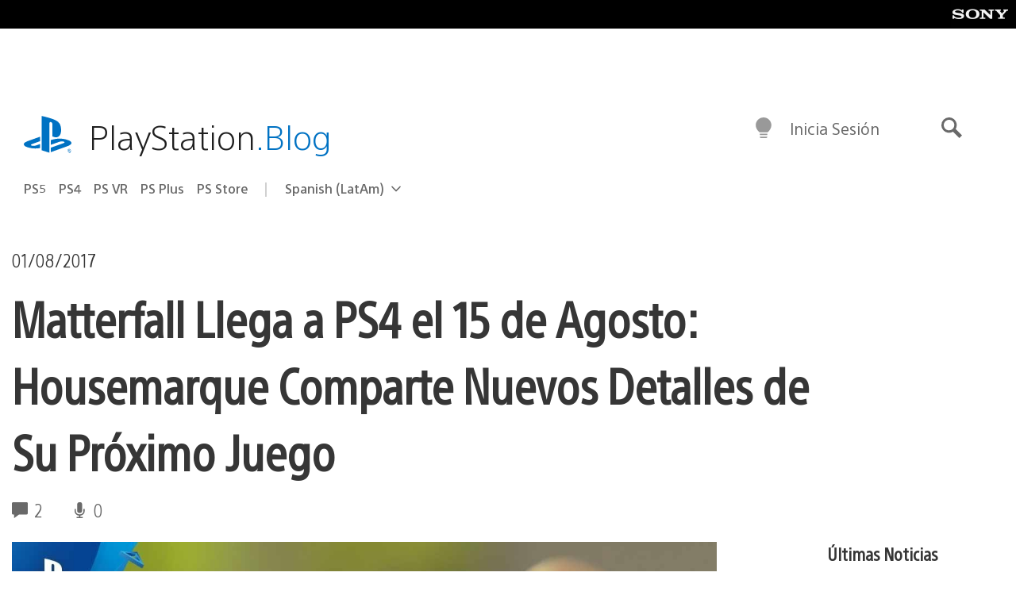

--- FILE ---
content_type: text/html; charset=UTF-8
request_url: https://blog.latam.playstation.com/2017/08/01/matterfall-llega-a-ps4-el-15-de-agosto-housemarque-comparte-nuevos-detalles-de-su-proximo-juego/
body_size: 30636
content:
<!doctype html>
<html lang="es-419" prefix="og: http://ogp.me/ns# article: http://ogp.me/ns/article#" class="no-js">
<head>
	<meta charset="UTF-8">
	<meta name="viewport" content="width=device-width, initial-scale=1, minimum-scale=1">
	<link rel="profile" href="http://gmpg.org/xfn/11">

	<script>document.documentElement.classList.remove("no-js");</script>

	<script>
		var currentDarkModeOption = localStorage.getItem( 'darkMode' );

		if ( currentDarkModeOption && currentDarkModeOption === 'dark' ) {
			document.documentElement.classList.add( 'prefers-color-mode-dark' );
		}

		if ( currentDarkModeOption && currentDarkModeOption === 'light' ) {
			document.documentElement.classList.add( 'prefers-color-mode-light' );
		}
	</script>

	<style type="text/css">
		/*! normalize.css v8.0.0 | MIT License | github.com/necolas/normalize.css */
		html{line-height:1.15;-webkit-text-size-adjust:100%}body{margin:0}link{display:none}h1{font-size:2em;margin:0.67em 0}hr{box-sizing:content-box;height:0;overflow:visible}pre{font-family:monospace, monospace;font-size:1em}a{background-color:transparent}abbr[title]{border-bottom:none;text-decoration:underline;-webkit-text-decoration:underline dotted;text-decoration:underline dotted}b,strong{font-weight:bolder}code,kbd,samp{font-family:monospace, monospace;font-size:1em}small{font-size:80%}sub,sup{font-size:75%;line-height:0;position:relative;vertical-align:baseline}sub{bottom:-0.25em}sup{top:-0.5em}img{border-style:none}button,input,optgroup,select,textarea{font-family:inherit;font-size:100%;line-height:1.15;margin:0}button,input{overflow:visible}button,select{text-transform:none}button,[type="button"],[type="reset"],[type="submit"]{-webkit-appearance:button}button::-moz-focus-inner,[type="button"]::-moz-focus-inner,[type="reset"]::-moz-focus-inner,[type="submit"]::-moz-focus-inner{border-style:none;padding:0}button:-moz-focusring,[type="button"]:-moz-focusring,[type="reset"]:-moz-focusring,[type="submit"]:-moz-focusring{outline:1px dotted ButtonText}fieldset{padding:0.35em 0.75em 0.625em}legend{box-sizing:border-box;color:inherit;display:table;max-width:100%;padding:0;white-space:normal}progress{vertical-align:baseline}textarea{overflow:auto}[type="checkbox"],[type="radio"]{box-sizing:border-box;padding:0}[type="number"]::-webkit-inner-spin-button,[type="number"]::-webkit-outer-spin-button{height:auto}[type="search"]{-webkit-appearance:textfield;outline-offset:-2px}[type="search"]::-webkit-search-decoration{-webkit-appearance:none}::-webkit-file-upload-button{-webkit-appearance:button;font:inherit}details{display:block}summary{display:list-item}template{display:none}[hidden]{display:none}
	</style>

	<script type="text/javascript" id="altis-accelerate-accelerate-js-before">
/* <![CDATA[ */
var Altis = Altis || {}; Altis.Analytics = {"Ready":false,"Loaded":false,"Consent":{"CookiePrefix":"wp_consent","Enabled":true,"Allowed":["functional","statistics-anonymous"]},"Config":{"LogEndpoint":"https:\/\/eu.accelerate.altis.cloud\/log","AppId":"a5470797cb9b49b3a8cdb698a4bbcb95","ExcludeBots":true},"Noop":true,"Data":{"Endpoint":{},"AppPackageName":"playstationbloglatam","AppVersion":"","SiteName":"PlayStation.Blog LATAM","Attributes":{"postType":"post","postId":32315,"author":"gmcallister","authorId":"1131004","blog":"https:\/\/blog.latam.playstation.com","network":"https:\/\/blog.playstation.com\/","blogId":3,"networkId":1},"Metrics":{}},"Audiences":[{"id":4063475720,"config":{"include":"all","groups":[{"include":"any","rules":[{"field":"endpoint.Location.Country","operator":"=","value":"AR","type":"string"},{"field":"endpoint.Location.Country","operator":"=","value":"BO","type":"string"},{"field":"endpoint.Location.Country","operator":"=","value":"BR","type":"string"},{"field":"endpoint.Location.Country","operator":"=","value":"CL","type":"string"},{"field":"endpoint.Location.Country","operator":"=","value":"CO","type":"string"},{"field":"endpoint.Location.Country","operator":"=","value":"CR","type":"string"},{"field":"endpoint.Location.Country","operator":"=","value":"DO","type":"string"},{"field":"endpoint.Location.Country","operator":"=","value":"EC","type":"string"},{"field":"endpoint.Location.Country","operator":"=","value":"SV","type":"string"},{"field":"endpoint.Location.Country","operator":"=","value":"GT","type":"string"},{"field":"endpoint.Location.Country","operator":"=","value":"HN","type":"string"},{"field":"endpoint.Location.Country","operator":"=","value":"MX","type":"string"},{"field":"endpoint.Location.Country","operator":"=","value":"NI","type":"string"},{"field":"endpoint.Location.Country","operator":"=","value":"PA","type":"string"},{"field":"endpoint.Location.Country","operator":"=","value":"PY","type":"string"},{"field":"endpoint.Location.Country","operator":"=","value":"PE","type":"string"},{"field":"endpoint.Location.Country","operator":"=","value":"UY","type":"string"},{"field":"endpoint.Location.Country","operator":"=","value":"VE","type":"string"}]}]}},{"id":202360640,"config":{"include":"all","groups":[{"include":"any","rules":[{"field":"endpoint.Location.Country","operator":"=","value":"AE","type":"string"},{"field":"endpoint.Location.Country","operator":"=","value":"AD","type":"string"},{"field":"endpoint.Location.Country","operator":"=","value":"AL","type":"string"},{"field":"endpoint.Location.Country","operator":"=","value":"AM","type":"string"},{"field":"endpoint.Location.Country","operator":"=","value":"AO","type":"string"},{"field":"endpoint.Location.Country","operator":"=","value":"AT","type":"string"},{"field":"endpoint.Location.Country","operator":"=","value":"AU","type":"string"},{"field":"endpoint.Location.Country","operator":"=","value":"AZ","type":"string"},{"field":"endpoint.Location.Country","operator":"=","value":"BA","type":"string"},{"field":"endpoint.Location.Country","operator":"=","value":"BD","type":"string"},{"field":"endpoint.Location.Country","operator":"=","value":"BE","type":"string"},{"field":"endpoint.Location.Country","operator":"=","value":"BG","type":"string"},{"field":"endpoint.Location.Country","operator":"=","value":"BH","type":"string"},{"field":"endpoint.Location.Country","operator":"=","value":"BW","type":"string"},{"field":"endpoint.Location.Country","operator":"=","value":"BY","type":"string"},{"field":"endpoint.Location.Country","operator":"=","value":"CD","type":"string"},{"field":"endpoint.Location.Country","operator":"=","value":"CH","type":"string"},{"field":"endpoint.Location.Country","operator":"=","value":"CM","type":"string"},{"field":"endpoint.Location.Country","operator":"=","value":"CY","type":"string"},{"field":"endpoint.Location.Country","operator":"=","value":"CZ","type":"string"},{"field":"endpoint.Location.Country","operator":"=","value":"DE","type":"string"},{"field":"endpoint.Location.Country","operator":"=","value":"DK","type":"string"},{"field":"endpoint.Location.Country","operator":"=","value":"DJ","type":"string"},{"field":"endpoint.Location.Country","operator":"=","value":"DZ","type":"string"},{"field":"endpoint.Location.Country","operator":"=","value":"EE","type":"string"},{"field":"endpoint.Location.Country","operator":"=","value":"EG","type":"string"},{"field":"endpoint.Location.Country","operator":"=","value":"ES","type":"string"},{"field":"endpoint.Location.Country","operator":"=","value":"ET","type":"string"},{"field":"endpoint.Location.Country","operator":"=","value":"FI","type":"string"},{"field":"endpoint.Location.Country","operator":"=","value":"FJ","type":"string"},{"field":"endpoint.Location.Country","operator":"=","value":"FR","type":"string"},{"field":"endpoint.Location.Country","operator":"=","value":"GB","type":"string"},{"field":"endpoint.Location.Country","operator":"=","value":"GE","type":"string"},{"field":"endpoint.Location.Country","operator":"=","value":"GH","type":"string"},{"field":"endpoint.Location.Country","operator":"=","value":"GI","type":"string"},{"field":"endpoint.Location.Country","operator":"=","value":"GR","type":"string"},{"field":"endpoint.Location.Country","operator":"=","value":"HU","type":"string"},{"field":"endpoint.Location.Country","operator":"=","value":"HR","type":"string"},{"field":"endpoint.Location.Country","operator":"=","value":"IE","type":"string"},{"field":"endpoint.Location.Country","operator":"=","value":"IL","type":"string"},{"field":"endpoint.Location.Country","operator":"=","value":"IN","type":"string"},{"field":"endpoint.Location.Country","operator":"=","value":"IS","type":"string"},{"field":"endpoint.Location.Country","operator":"=","value":"IT","type":"string"},{"field":"endpoint.Location.Country","operator":"=","value":"JO","type":"string"},{"field":"endpoint.Location.Country","operator":"=","value":"KE","type":"string"},{"field":"endpoint.Location.Country","operator":"=","value":"KG","type":"string"},{"field":"endpoint.Location.Country","operator":"=","value":"KW","type":"string"},{"field":"endpoint.Location.Country","operator":"=","value":"KZ","type":"string"},{"field":"endpoint.Location.Country","operator":"=","value":"LB","type":"string"},{"field":"endpoint.Location.Country","operator":"=","value":"LI","type":"string"},{"field":"endpoint.Location.Country","operator":"=","value":"LT","type":"string"},{"field":"endpoint.Location.Country","operator":"=","value":"LU","type":"string"},{"field":"endpoint.Location.Country","operator":"=","value":"LV","type":"string"},{"field":"endpoint.Location.Country","operator":"=","value":"MA","type":"string"},{"field":"endpoint.Location.Country","operator":"=","value":"MC","type":"string"},{"field":"endpoint.Location.Country","operator":"=","value":"MD","type":"string"},{"field":"endpoint.Location.Country","operator":"=","value":"ME","type":"string"},{"field":"endpoint.Location.Country","operator":"=","value":"MG","type":"string"},{"field":"endpoint.Location.Country","operator":"=","value":"MK","type":"string"},{"field":"endpoint.Location.Country","operator":"=","value":"MT","type":"string"},{"field":"endpoint.Location.Country","operator":"=","value":"MU","type":"string"},{"field":"endpoint.Location.Country","operator":"=","value":"MW","type":"string"},{"field":"endpoint.Location.Country","operator":"=","value":"MZ","type":"string"},{"field":"endpoint.Location.Country","operator":"=","value":"NA","type":"string"},{"field":"endpoint.Location.Country","operator":"=","value":"NG","type":"string"},{"field":"endpoint.Location.Country","operator":"=","value":"NL","type":"string"},{"field":"endpoint.Location.Country","operator":"=","value":"NO","type":"string"},{"field":"endpoint.Location.Country","operator":"=","value":"NZ","type":"string"},{"field":"endpoint.Location.Country","operator":"=","value":"OM","type":"string"},{"field":"endpoint.Location.Country","operator":"=","value":"PG","type":"string"},{"field":"endpoint.Location.Country","operator":"=","value":"PK","type":"string"},{"field":"endpoint.Location.Country","operator":"=","value":"PL","type":"string"},{"field":"endpoint.Location.Country","operator":"=","value":"PT","type":"string"},{"field":"endpoint.Location.Country","operator":"=","value":"QA","type":"string"},{"field":"endpoint.Location.Country","operator":"=","value":"RO","type":"string"},{"field":"endpoint.Location.Country","operator":"=","value":"RS","type":"string"},{"field":"endpoint.Location.Country","operator":"=","value":"RU","type":"string"},{"field":"endpoint.Location.Country","operator":"=","value":"SA","type":"string"},{"field":"endpoint.Location.Country","operator":"=","value":"SE","type":"string"},{"field":"endpoint.Location.Country","operator":"=","value":"SI","type":"string"},{"field":"endpoint.Location.Country","operator":"=","value":"SK","type":"string"},{"field":"endpoint.Location.Country","operator":"=","value":"SM","type":"string"},{"field":"endpoint.Location.Country","operator":"=","value":"SN","type":"string"},{"field":"endpoint.Location.Country","operator":"=","value":"SO","type":"string"},{"field":"endpoint.Location.Country","operator":"=","value":"SZ","type":"string"},{"field":"endpoint.Location.Country","operator":"=","value":"TJ","type":"string"},{"field":"endpoint.Location.Country","operator":"=","value":"TM","type":"string"},{"field":"endpoint.Location.Country","operator":"=","value":"TN","type":"string"},{"field":"endpoint.Location.Country","operator":"=","value":"TR","type":"string"},{"field":"endpoint.Location.Country","operator":"=","value":"TZ","type":"string"},{"field":"endpoint.Location.Country","operator":"=","value":"UA","type":"string"},{"field":"endpoint.Location.Country","operator":"=","value":"UG","type":"string"},{"field":"endpoint.Location.Country","operator":"=","value":"UK","type":"string"},{"field":"endpoint.Location.Country","operator":"=","value":"UZ","type":"string"},{"field":"endpoint.Location.Country","operator":"=","value":"VA","type":"string"},{"field":"endpoint.Location.Country","operator":"=","value":"XK","type":"string"},{"field":"endpoint.Location.Country","operator":"=","value":"YE","type":"string"},{"field":"endpoint.Location.Country","operator":"=","value":"ZA","type":"string"},{"field":"endpoint.Location.Country","operator":"=","value":"ZM","type":"string"},{"field":"endpoint.Location.Country","operator":"=","value":"ZW","type":"string"}]}]}},{"id":493781949,"config":{"include":"all","groups":[{"include":"any","rules":[{"field":"endpoint.Location.Country","operator":"=","value":"SG","type":"string"},{"field":"endpoint.Location.Country","operator":"=","value":"ID","type":"string"},{"field":"endpoint.Location.Country","operator":"=","value":"MY","type":"string"},{"field":"endpoint.Location.Country","operator":"=","value":"TH","type":"string"},{"field":"endpoint.Location.Country","operator":"=","value":"PH","type":"string"},{"field":"endpoint.Location.Country","operator":"=","value":"VN","type":"string"}]}]}},{"id":740343651,"config":{"include":"all","groups":[{"include":"any","rules":[{"field":"endpoint.Location.Country","operator":"=","value":"AL","type":"string"},{"field":"endpoint.Location.Country","operator":"=","value":"AT","type":"string"},{"field":"endpoint.Location.Country","operator":"=","value":"BA","type":"string"},{"field":"endpoint.Location.Country","operator":"=","value":"BE","type":"string"},{"field":"endpoint.Location.Country","operator":"=","value":"BG","type":"string"},{"field":"endpoint.Location.Country","operator":"=","value":"CH","type":"string"},{"field":"endpoint.Location.Country","operator":"=","value":"CY","type":"string"},{"field":"endpoint.Location.Country","operator":"=","value":"CZ","type":"string"},{"field":"endpoint.Location.Country","operator":"=","value":"DK","type":"string"},{"field":"endpoint.Location.Country","operator":"=","value":"EE","type":"string"},{"field":"endpoint.Location.Country","operator":"=","value":"ES","type":"string"},{"field":"endpoint.Location.Country","operator":"=","value":"FI","type":"string"},{"field":"endpoint.Location.Country","operator":"=","value":"FR","type":"string"},{"field":"endpoint.Location.Country","operator":"=","value":"GB","type":"string"},{"field":"endpoint.Location.Country","operator":"=","value":"GI","type":"string"},{"field":"endpoint.Location.Country","operator":"=","value":"GR","type":"string"},{"field":"endpoint.Location.Country","operator":"=","value":"HU","type":"string"},{"field":"endpoint.Location.Country","operator":"=","value":"HR","type":"string"},{"field":"endpoint.Location.Country","operator":"=","value":"IE","type":"string"},{"field":"endpoint.Location.Country","operator":"=","value":"IL","type":"string"},{"field":"endpoint.Location.Country","operator":"=","value":"IN","type":"string"},{"field":"endpoint.Location.Country","operator":"=","value":"IS","type":"string"},{"field":"endpoint.Location.Country","operator":"=","value":"IT","type":"string"},{"field":"endpoint.Location.Country","operator":"=","value":"JO","type":"string"},{"field":"endpoint.Location.Country","operator":"=","value":"KW","type":"string"},{"field":"endpoint.Location.Country","operator":"=","value":"LB","type":"string"},{"field":"endpoint.Location.Country","operator":"=","value":"LT","type":"string"},{"field":"endpoint.Location.Country","operator":"=","value":"LU","type":"string"},{"field":"endpoint.Location.Country","operator":"=","value":"LV","type":"string"},{"field":"endpoint.Location.Country","operator":"=","value":"MA","type":"string"},{"field":"endpoint.Location.Country","operator":"=","value":"MC","type":"string"},{"field":"endpoint.Location.Country","operator":"=","value":"MD","type":"string"},{"field":"endpoint.Location.Country","operator":"=","value":"ME","type":"string"},{"field":"endpoint.Location.Country","operator":"=","value":"MK","type":"string"},{"field":"endpoint.Location.Country","operator":"=","value":"MT","type":"string"},{"field":"endpoint.Location.Country","operator":"=","value":"NL","type":"string"},{"field":"endpoint.Location.Country","operator":"=","value":"NO","type":"string"},{"field":"endpoint.Location.Country","operator":"=","value":"OM","type":"string"},{"field":"endpoint.Location.Country","operator":"=","value":"PL","type":"string"},{"field":"endpoint.Location.Country","operator":"=","value":"PT","type":"string"},{"field":"endpoint.Location.Country","operator":"=","value":"QA","type":"string"},{"field":"endpoint.Location.Country","operator":"=","value":"RO","type":"string"},{"field":"endpoint.Location.Country","operator":"=","value":"RS","type":"string"},{"field":"endpoint.Location.Country","operator":"=","value":"SE","type":"string"},{"field":"endpoint.Location.Country","operator":"=","value":"SI","type":"string"},{"field":"endpoint.Location.Country","operator":"=","value":"SK","type":"string"},{"field":"endpoint.Location.Country","operator":"=","value":"SM","type":"string"},{"field":"endpoint.Location.Country","operator":"=","value":"TR","type":"string"},{"field":"endpoint.Location.Country","operator":"=","value":"UA","type":"string"},{"field":"endpoint.Location.Country","operator":"=","value":"UK","type":"string"},{"field":"endpoint.Location.Country","operator":"=","value":"VA","type":"string"}]}]}},{"id":4079745168,"config":{"include":"all","groups":[{"include":"any","rules":[{"field":"endpoint.Location.Country","operator":"=","value":"CA","type":"string"},{"field":"endpoint.Location.Country","operator":"=","value":"US","type":"string"}]}]}},{"id":83014,"config":{"include":"all","groups":[{"include":"any","rules":[{"field":"endpoint.Location.Country","operator":"=","value":"PE","type":"string"}]}]}},{"id":83009,"config":{"include":"all","groups":[{"include":"any","rules":[{"field":"endpoint.Location.Country","operator":"=","value":"CL","type":"string"}]}]}},{"id":83005,"config":{"include":"all","groups":[{"include":"any","rules":[{"field":"endpoint.Location.Country","operator":"=","value":"CO","type":"string"}]}]}},{"id":82920,"config":{"include":"all","groups":[{"include":"any","rules":[{"field":"endpoint.Location.Country","operator":"=","value":"UY","type":"string"}]}]}},{"id":69767,"config":{"include":"all","groups":[{"include":"any","rules":[{"field":"endpoint.Location.Country","operator":"=","value":"AR","type":"string"},{"field":"endpoint.Location.Country","operator":"=","value":"BO","type":"string"},{"field":"endpoint.Location.Country","operator":"=","value":"CL","type":"string"},{"field":"endpoint.Location.Country","operator":"=","value":"BR","type":"string"},{"field":"endpoint.Location.Country","operator":"=","value":"CO","type":"string"},{"field":"endpoint.Location.Country","operator":"=","value":"CR","type":"string"},{"field":"endpoint.Location.Country","operator":"=","value":"DO","type":"string"},{"field":"endpoint.Location.Country","operator":"=","value":"EC","type":"string"},{"field":"endpoint.Location.Country","operator":"=","value":"SV","type":"string"},{"field":"endpoint.Location.Country","operator":"=","value":"GT","type":"string"},{"field":"endpoint.Location.Country","operator":"=","value":"HN","type":"string"},{"field":"endpoint.Location.Country","operator":"=","value":"NI","type":"string"},{"field":"endpoint.Location.Country","operator":"=","value":"PA","type":"string"},{"field":"endpoint.Location.Country","operator":"=","value":"PE","type":"string"},{"field":"endpoint.Location.Country","operator":"=","value":"VE","type":"string"},{"field":"endpoint.Location.Country","operator":"=","value":"PY","type":"string"},{"field":"endpoint.Location.Country","operator":"=","value":"UY","type":"string"}]}]}},{"id":69772,"config":{"include":"all","groups":[{"include":"any","rules":[{"field":"endpoint.Location.Country","operator":"=","value":"MX","type":"string"}]}]}}]};Altis.Analytics.onReady = function ( callback ) {if ( Altis.Analytics.Ready ) {callback();} else {window.addEventListener( 'altis.analytics.ready', callback );}};Altis.Analytics.onLoad = function ( callback ) {if ( Altis.Analytics.Loaded ) {callback();} else {window.addEventListener( 'altis.analytics.loaded', callback );}};
/* ]]> */
</script>
<script type="text/javascript" src="https://eu.accelerate.altis.cloud/accelerate.3.5.2.js?ver=7f92e30756165bf9ac7e409812147ada" id="altis-accelerate-accelerate-js" async></script>
<script type="text/javascript" id="altis-accelerate-experiments-js-before">
/* <![CDATA[ */
window.Altis = window.Altis || {};window.Altis.Analytics = window.Altis.Analytics || {};window.Altis.Analytics.Experiments = window.Altis.Analytics.Experiments || {};window.Altis.Analytics.Experiments.BuildURL = "https:\/\/blog.latam.playstation.com\/content\/mu-plugins\/altis-accelerate\/build";window.Altis.Analytics.Experiments.Goals = {"engagement":{"name":"engagement","event":"click","label":"Engagement (Default)","selector":"a,input[type=\"button\"],input[type=\"submit\"],input[type=\"image\"],button,area","closest":null,"args":{"validation_message":"You need to add at least one clickable element or a form to track conversions."}},"click_any_link":{"name":"click_any_link","event":"click","label":"Click on any link","selector":"a","closest":null,"args":{"validation_message":"You need to add at least one link to this content to track conversions."}},"submit_form":{"name":"submit_form","event":"submit","label":"Submit a form","selector":"form","closest":null,"args":{"validation_message":"You need to add a form to this content to track conversions."}}};
/* ]]> */
</script>
<script type="text/javascript" src="https://blog.latam.playstation.com/content/mu-plugins/altis-accelerate/build/experiments.5a093149.js?ver=7f92e30756165bf9ac7e409812147ada" id="altis-accelerate-experiments-js" async></script>
<title>Matterfall Llega a PS4 el 15 de Agosto: Housemarque Comparte Nuevos Detalles de Su Próximo Juego &#8211; PlayStation.Blog LATAM</title>
<meta name='robots' content='max-image-preview:large' />
<link rel='preconnect' href='https://cdn.cookielaw.org' />
<link rel="alternate" type="application/rss+xml" title="PlayStation.Blog LATAM &raquo; Feed" href="http://feeds.feedburner.com/PlaystationblogLatam" />
<link rel="alternate" type="application/rss+xml" title="PlayStation.Blog LATAM &raquo; RSS de los comentarios" href="http://feeds.feedburner.com/PlaystationblogLatam" />
<link rel="alternate" type="application/rss+xml" title="PlayStation.Blog LATAM &raquo; Matterfall Llega a PS4 el 15 de Agosto: Housemarque Comparte Nuevos Detalles de Su Próximo Juego RSS de los comentarios" href="https://blog.latam.playstation.com/2017/08/01/matterfall-llega-a-ps4-el-15-de-agosto-housemarque-comparte-nuevos-detalles-de-su-proximo-juego/feed/" />
<style id='classic-theme-styles-inline-css' type='text/css'>
/*! This file is auto-generated */
.wp-block-button__link{color:#fff;background-color:#32373c;border-radius:9999px;box-shadow:none;text-decoration:none;padding:calc(.667em + 2px) calc(1.333em + 2px);font-size:1.125em}.wp-block-file__button{background:#32373c;color:#fff;text-decoration:none}
</style>
<style id='global-styles-inline-css' type='text/css'>
:root{--wp--preset--aspect-ratio--square: 1;--wp--preset--aspect-ratio--4-3: 4/3;--wp--preset--aspect-ratio--3-4: 3/4;--wp--preset--aspect-ratio--3-2: 3/2;--wp--preset--aspect-ratio--2-3: 2/3;--wp--preset--aspect-ratio--16-9: 16/9;--wp--preset--aspect-ratio--9-16: 9/16;--wp--preset--color--black: #1f1f1f;--wp--preset--color--cyan-bluish-gray: #abb8c3;--wp--preset--color--white: #fff;--wp--preset--color--pale-pink: #f78da7;--wp--preset--color--vivid-red: #cf2e2e;--wp--preset--color--luminous-vivid-orange: #ff6900;--wp--preset--color--luminous-vivid-amber: #fcb900;--wp--preset--color--light-green-cyan: #7bdcb5;--wp--preset--color--vivid-green-cyan: #00d084;--wp--preset--color--pale-cyan-blue: #8ed1fc;--wp--preset--color--vivid-cyan-blue: #0693e3;--wp--preset--color--vivid-purple: #9b51e0;--wp--preset--color--dark-grey: #363636;--wp--preset--color--grey: #999;--wp--preset--color--satin-blue: #0072c3;--wp--preset--color--light-blue: #00a2ff;--wp--preset--color--dark-blue: #002f67;--wp--preset--color--pale-blue: var( --pale-blue );--wp--preset--gradient--vivid-cyan-blue-to-vivid-purple: linear-gradient(135deg,rgba(6,147,227,1) 0%,rgb(155,81,224) 100%);--wp--preset--gradient--light-green-cyan-to-vivid-green-cyan: linear-gradient(135deg,rgb(122,220,180) 0%,rgb(0,208,130) 100%);--wp--preset--gradient--luminous-vivid-amber-to-luminous-vivid-orange: linear-gradient(135deg,rgba(252,185,0,1) 0%,rgba(255,105,0,1) 100%);--wp--preset--gradient--luminous-vivid-orange-to-vivid-red: linear-gradient(135deg,rgba(255,105,0,1) 0%,rgb(207,46,46) 100%);--wp--preset--gradient--very-light-gray-to-cyan-bluish-gray: linear-gradient(135deg,rgb(238,238,238) 0%,rgb(169,184,195) 100%);--wp--preset--gradient--cool-to-warm-spectrum: linear-gradient(135deg,rgb(74,234,220) 0%,rgb(151,120,209) 20%,rgb(207,42,186) 40%,rgb(238,44,130) 60%,rgb(251,105,98) 80%,rgb(254,248,76) 100%);--wp--preset--gradient--blush-light-purple: linear-gradient(135deg,rgb(255,206,236) 0%,rgb(152,150,240) 100%);--wp--preset--gradient--blush-bordeaux: linear-gradient(135deg,rgb(254,205,165) 0%,rgb(254,45,45) 50%,rgb(107,0,62) 100%);--wp--preset--gradient--luminous-dusk: linear-gradient(135deg,rgb(255,203,112) 0%,rgb(199,81,192) 50%,rgb(65,88,208) 100%);--wp--preset--gradient--pale-ocean: linear-gradient(135deg,rgb(255,245,203) 0%,rgb(182,227,212) 50%,rgb(51,167,181) 100%);--wp--preset--gradient--electric-grass: linear-gradient(135deg,rgb(202,248,128) 0%,rgb(113,206,126) 100%);--wp--preset--gradient--midnight: linear-gradient(135deg,rgb(2,3,129) 0%,rgb(40,116,252) 100%);--wp--preset--font-size--small: 13px;--wp--preset--font-size--medium: 20px;--wp--preset--font-size--large: 36px;--wp--preset--font-size--x-large: 42px;--wp--preset--spacing--20: 0.44rem;--wp--preset--spacing--30: 0.67rem;--wp--preset--spacing--40: 1rem;--wp--preset--spacing--50: 1.5rem;--wp--preset--spacing--60: 2.25rem;--wp--preset--spacing--70: 3.38rem;--wp--preset--spacing--80: 5.06rem;--wp--preset--shadow--natural: 6px 6px 9px rgba(0, 0, 0, 0.2);--wp--preset--shadow--deep: 12px 12px 50px rgba(0, 0, 0, 0.4);--wp--preset--shadow--sharp: 6px 6px 0px rgba(0, 0, 0, 0.2);--wp--preset--shadow--outlined: 6px 6px 0px -3px rgba(255, 255, 255, 1), 6px 6px rgba(0, 0, 0, 1);--wp--preset--shadow--crisp: 6px 6px 0px rgba(0, 0, 0, 1);}:where(.is-layout-flex){gap: 0.5em;}:where(.is-layout-grid){gap: 0.5em;}body .is-layout-flex{display: flex;}.is-layout-flex{flex-wrap: wrap;align-items: center;}.is-layout-flex > :is(*, div){margin: 0;}body .is-layout-grid{display: grid;}.is-layout-grid > :is(*, div){margin: 0;}:where(.wp-block-columns.is-layout-flex){gap: 2em;}:where(.wp-block-columns.is-layout-grid){gap: 2em;}:where(.wp-block-post-template.is-layout-flex){gap: 1.25em;}:where(.wp-block-post-template.is-layout-grid){gap: 1.25em;}.has-black-color{color: var(--wp--preset--color--black) !important;}.has-cyan-bluish-gray-color{color: var(--wp--preset--color--cyan-bluish-gray) !important;}.has-white-color{color: var(--wp--preset--color--white) !important;}.has-pale-pink-color{color: var(--wp--preset--color--pale-pink) !important;}.has-vivid-red-color{color: var(--wp--preset--color--vivid-red) !important;}.has-luminous-vivid-orange-color{color: var(--wp--preset--color--luminous-vivid-orange) !important;}.has-luminous-vivid-amber-color{color: var(--wp--preset--color--luminous-vivid-amber) !important;}.has-light-green-cyan-color{color: var(--wp--preset--color--light-green-cyan) !important;}.has-vivid-green-cyan-color{color: var(--wp--preset--color--vivid-green-cyan) !important;}.has-pale-cyan-blue-color{color: var(--wp--preset--color--pale-cyan-blue) !important;}.has-vivid-cyan-blue-color{color: var(--wp--preset--color--vivid-cyan-blue) !important;}.has-vivid-purple-color{color: var(--wp--preset--color--vivid-purple) !important;}.has-black-background-color{background-color: var(--wp--preset--color--black) !important;}.has-cyan-bluish-gray-background-color{background-color: var(--wp--preset--color--cyan-bluish-gray) !important;}.has-white-background-color{background-color: var(--wp--preset--color--white) !important;}.has-pale-pink-background-color{background-color: var(--wp--preset--color--pale-pink) !important;}.has-vivid-red-background-color{background-color: var(--wp--preset--color--vivid-red) !important;}.has-luminous-vivid-orange-background-color{background-color: var(--wp--preset--color--luminous-vivid-orange) !important;}.has-luminous-vivid-amber-background-color{background-color: var(--wp--preset--color--luminous-vivid-amber) !important;}.has-light-green-cyan-background-color{background-color: var(--wp--preset--color--light-green-cyan) !important;}.has-vivid-green-cyan-background-color{background-color: var(--wp--preset--color--vivid-green-cyan) !important;}.has-pale-cyan-blue-background-color{background-color: var(--wp--preset--color--pale-cyan-blue) !important;}.has-vivid-cyan-blue-background-color{background-color: var(--wp--preset--color--vivid-cyan-blue) !important;}.has-vivid-purple-background-color{background-color: var(--wp--preset--color--vivid-purple) !important;}.has-black-border-color{border-color: var(--wp--preset--color--black) !important;}.has-cyan-bluish-gray-border-color{border-color: var(--wp--preset--color--cyan-bluish-gray) !important;}.has-white-border-color{border-color: var(--wp--preset--color--white) !important;}.has-pale-pink-border-color{border-color: var(--wp--preset--color--pale-pink) !important;}.has-vivid-red-border-color{border-color: var(--wp--preset--color--vivid-red) !important;}.has-luminous-vivid-orange-border-color{border-color: var(--wp--preset--color--luminous-vivid-orange) !important;}.has-luminous-vivid-amber-border-color{border-color: var(--wp--preset--color--luminous-vivid-amber) !important;}.has-light-green-cyan-border-color{border-color: var(--wp--preset--color--light-green-cyan) !important;}.has-vivid-green-cyan-border-color{border-color: var(--wp--preset--color--vivid-green-cyan) !important;}.has-pale-cyan-blue-border-color{border-color: var(--wp--preset--color--pale-cyan-blue) !important;}.has-vivid-cyan-blue-border-color{border-color: var(--wp--preset--color--vivid-cyan-blue) !important;}.has-vivid-purple-border-color{border-color: var(--wp--preset--color--vivid-purple) !important;}.has-vivid-cyan-blue-to-vivid-purple-gradient-background{background: var(--wp--preset--gradient--vivid-cyan-blue-to-vivid-purple) !important;}.has-light-green-cyan-to-vivid-green-cyan-gradient-background{background: var(--wp--preset--gradient--light-green-cyan-to-vivid-green-cyan) !important;}.has-luminous-vivid-amber-to-luminous-vivid-orange-gradient-background{background: var(--wp--preset--gradient--luminous-vivid-amber-to-luminous-vivid-orange) !important;}.has-luminous-vivid-orange-to-vivid-red-gradient-background{background: var(--wp--preset--gradient--luminous-vivid-orange-to-vivid-red) !important;}.has-very-light-gray-to-cyan-bluish-gray-gradient-background{background: var(--wp--preset--gradient--very-light-gray-to-cyan-bluish-gray) !important;}.has-cool-to-warm-spectrum-gradient-background{background: var(--wp--preset--gradient--cool-to-warm-spectrum) !important;}.has-blush-light-purple-gradient-background{background: var(--wp--preset--gradient--blush-light-purple) !important;}.has-blush-bordeaux-gradient-background{background: var(--wp--preset--gradient--blush-bordeaux) !important;}.has-luminous-dusk-gradient-background{background: var(--wp--preset--gradient--luminous-dusk) !important;}.has-pale-ocean-gradient-background{background: var(--wp--preset--gradient--pale-ocean) !important;}.has-electric-grass-gradient-background{background: var(--wp--preset--gradient--electric-grass) !important;}.has-midnight-gradient-background{background: var(--wp--preset--gradient--midnight) !important;}.has-small-font-size{font-size: var(--wp--preset--font-size--small) !important;}.has-medium-font-size{font-size: var(--wp--preset--font-size--medium) !important;}.has-large-font-size{font-size: var(--wp--preset--font-size--large) !important;}.has-x-large-font-size{font-size: var(--wp--preset--font-size--x-large) !important;}
:where(.wp-block-post-template.is-layout-flex){gap: 1.25em;}:where(.wp-block-post-template.is-layout-grid){gap: 1.25em;}
:where(.wp-block-columns.is-layout-flex){gap: 2em;}:where(.wp-block-columns.is-layout-grid){gap: 2em;}
:root :where(.wp-block-pullquote){font-size: 1.5em;line-height: 1.6;}
</style>
<link rel='stylesheet' id='b9382de52ff935116593b4d87d69166e-css' integrity='sha384-xFUDp/EkncdIOxQVD+eAwevr9ngEYoY5RhPUrdi84QfY7PtZEJz76g2Vl0L02X/U' href='https://blog.latam.playstation.com/content/themes/playstation-2018/css/c598390f7bbb52fd59bf-main.css' type='text/css' media='all' />
<link rel='stylesheet' id='8d355c26606feb0447d997a702ab59d7-css' integrity='sha384-7qSCtNZ5uZZFHdCT9oek0ADNGS4hd38qrfSCFLowigHtx3KyKTygpkt1XIhQ4kI/' href='https://blog.latam.playstation.com/content/themes/playstation-2018/css/c598390f7bbb52fd59bf-singular.css' type='text/css' media='all' />
<script type="text/javascript" src="https://cdn.cookielaw.org/consent/0194a27f-57a3-7617-afa7-86ca2a2123a3/OtAutoBlock.js?ver=1.0" id="onetrust-cookie-notice-js"></script>
<script type="text/javascript" src="https://cdn.cookielaw.org/scripttemplates/otSDKStub.js?ver=1.0" id="onetrust-stub-js" data-domain-script="0194a27f-57a3-7617-afa7-86ca2a2123a3"></script>
<script type="text/javascript" id="onetrust-stub-js-after">
/* <![CDATA[ */
	const onUserData = new Promise( ( resolve ) => {
		window.addEventListener( 'noUserData', () => {
			resolve( {
				id: null,
				plus: null
			} );
		} );

		window.addEventListener( 'getUserData', ( data ) => {
			userData = data.detail;

			resolve( {
				id: userData?.psnID,
				plus: userData?.psPlus
			} );
		} );
	} );

	window.OptanonWrapper = () => {
		// Convert categories to array.
		const categories = window.OnetrustActiveGroups.split( ',' ).reduce( ( array, e ) => {
			if ( e ) {
				array.push( e );
			}
			return array;
		}, [] );

		const targetingGroupId = 'C0004';
		const performanceGroupId = 'C0002';
		const youTubeGroupId = 'SEU21';

		// Check if the targeting category was consented to.
		if ( categories.includes( targetingGroupId ) ) {
			window.Altis.Analytics.Noop = false;
				if ( ! document.getElementById( 'psn-ga4' ) ) {
		const scriptTag = document.createElement( 'script' );
		scriptTag.setAttribute( 'id', 'psn-ga4' );
		scriptTag.setAttribute( 'src', 'https://www.googletagmanager.com/gtag/js?id=G-8G5NXD3P72' );
		scriptTag.setAttribute( 'type', 'text/javascript' );
		scriptTag.setAttribute( 'async', '' );

		document.head.appendChild( scriptTag );
	}

	window.dataLayer = window.dataLayer || [];
	function gtag(){dataLayer.push(arguments);}
	gtag('js', new Date());
	gtag('config', 'G-8G5NXD3P72', {});
		(function(i,s,o,g,r,a,m){i['GoogleAnalyticsObject']=r;i[r]=i[r]||function(){(i[r].q=i[r].q||[]).push(arguments)},i[r].l=1*new Date();a=s.createElement(o),m=s.getElementsByTagName(o)[0];a.async=1;a.src=g;m.parentNode.insertBefore(a,m)})(window,document,'script','https://www.google-analytics.com/analytics.js','ga');
	ga('create', 'UA-1795022-6', 'auto');
	ga('send', 'pageview');
			}

		// Check if the performance category was consented to.
		if ( categories.includes( performanceGroupId ) ) {
					if ( ! document.getElementById( 'adobe-analytics' ) ) {
			const scriptTag = document.createElement( 'script' );
			scriptTag.setAttribute( 'id', 'adobe-analytics' );
			scriptTag.setAttribute( 'src', '//assets.adobedtm.com/3dc13bcabc29/51371216b955/launch-e57e603e27e9.min.js' );
			scriptTag.setAttribute( 'type', 'text/javascript' );
			scriptTag.setAttribute( 'async', '' );

			document.head.appendChild( scriptTag );
		}

		onUserData.then( ( user ) => {
			DataLayer.default.pageview({
				primaryCategory: psnAnalytics.primaryCategory,
				pageTypes: {
					'/': 'list',
					'/page/*': 'list',
					'/tag/*': 'list',
					'/category/*': 'list',
					'$//(\/[12]\d{3}\/(0[1-9]|1[0-2])\/(0[1-9]|[12]\d|3[01]))\/(.*)/gi': 'detail',
				},
				app: {
					env: psnAnalytics.app.env,
					name: 'blog',
					version: psnAnalytics.app.version
				},
				locale: psnAnalytics.locale,
				user: user
			} );
		} );

		if ( psnAnalytics.search ) {
			DataLayer.default.search( psnAnalytics.search );
		}
				}

		// Add body class if the YouTube category was consented to.
		if ( categories.includes( youTubeGroupId ) ) {
			document.body.classList.add( 'onetrust-youtube-consent' );
		} else {
			document.body.classList.remove( 'onetrust-youtube-consent' );
		}

		const consentEvent = new CustomEvent( 'wp_listen_for_consent_change', {
			detail: {
				statistics: categories.includes( youTubeGroupId ) ? 'allow' : 'deny'
			},
		} );

		document.dispatchEvent( consentEvent );
	}
	
/* ]]> */
</script>
<link rel="https://api.w.org/" href="https://blog.latam.playstation.com/wp-json/" /><link rel="alternate" title="JSON" type="application/json" href="https://blog.latam.playstation.com/wp-json/wp/v2/posts/32315" /><link rel="EditURI" type="application/rsd+xml" title="RSD" href="https://blog.latam.playstation.com/xmlrpc.php?rsd" />

<link rel="canonical" href="https://blog.latam.playstation.com/2017/08/01/matterfall-llega-a-ps4-el-15-de-agosto-housemarque-comparte-nuevos-detalles-de-su-proximo-juego/" />
<link rel='shortlink' href='https://blog.latam.playstation.com/?p=32315' />
<link rel="alternate" title="oEmbed (JSON)" type="application/json+oembed" href="https://blog.latam.playstation.com/wp-json/oembed/1.0/embed?url=https%3A%2F%2Fblog.latam.playstation.com%2F2017%2F08%2F01%2Fmatterfall-llega-a-ps4-el-15-de-agosto-housemarque-comparte-nuevos-detalles-de-su-proximo-juego%2F" />
<link rel="alternate" title="oEmbed (XML)" type="text/xml+oembed" href="https://blog.latam.playstation.com/wp-json/oembed/1.0/embed?url=https%3A%2F%2Fblog.latam.playstation.com%2F2017%2F08%2F01%2Fmatterfall-llega-a-ps4-el-15-de-agosto-housemarque-comparte-nuevos-detalles-de-su-proximo-juego%2F&#038;format=xml" />
<meta property="og:title" name="og:title" content="Matterfall Llega a PS4 el 15 de Agosto: Housemarque Comparte Nuevos Detalles de Su Próximo Juego" />
<meta property="og:type" name="og:type" content="article" />
<meta property="og:image" name="og:image" content="https://blog.latam.playstation.com/tachyon/sites/3/2017/08/matterfall-lead.jpg?presign=X-Amz-Content-Sha256%3DUNSIGNED-PAYLOAD%26X-Amz-Security-Token%3DIQoJb3JpZ2luX2VjEGYaCXVzLWVhc3QtMSJHMEUCIQDElBC7GbE5mh8bOz%252FYuAnAIjtpKzZU0aDQYBp7pS%252BUogIgJQ1axjILfvtX2dxH4NdSKHHel%252B4rnpPC42BxIomhYNsq%252FQMILxAAGgw1Nzc0MTg4MTg0MTMiDKR8Da5qS9Xo6ow87iraA3Peh%252Bjq%252FNHoj9aWUSRQ9bR5%252BGmETLOuWDa4pGCsrwhKDf1wGDPIovZ9BuhlvANCri8YAfF2SxmqAWbyQ1hbXkdlypWluRwWNd2LG01qizBbc0cqNNZdNmGRQnh7l1%252Bww%252BkxeLeD2jbAekUoNq5N71JNFPjFwGQ8JI2Sl%252BS4ivpdeQiVvcrMYfIWFNOtC80jFzJzR1o3fS0ZJRRLfJkLfAtTC%252FMXM%252FAyI%252FZiEqItPS4y%252BzNaYxK%252FP9uVK1bDZjKR0Aqsk0V50tW6hV3HbC8t8B4AmOaJ1xp8Ld%252Fnt9PhE9qfdDL9Z2oRdtj77ypmHxfyr8HIo3qCacDJymzKuZY3V8mNOf1PcvdxH%252BkGS8WZIw16kN2tqfttIIArMpr48QLZR72Rink%252BSTu445lCQZY9Mtr%252FC8tOKhdHk926lMxd5SteKbYL%252BEaP35oYXAGEMXMqMBKU2jnWNviXM648zm%252BVXp4tMSdkw45%252FDRS1ffA4EyzNfe%252Bg5t3SrOyhHYgW4YQXUbiJQZjdMHMRfkTrshwMcfAgwN%252F7ecE6uueJ%252B2ATfV%252FSZsS%252FvycS55fvZS4go0kgv3UDfNFa%252F3n%252B%252Fbs%252BiudISdKajtNQkzrDDpb4cLm2sEJWwFQTnKp9MKRVozDkntrLBjqlAR5135%252BRmPyJb3LtIXDWXaPMnxi%252FWRgWy%252FEB5PhoxymJwaqJnDIMHdjVplfBN5P5sBNAu1pZX87piuKRzWGHeAEb2PWkzM0bvlpBz60%252B%252F%252FXzP0%252BFUVkKQK%252Bg1pt8A12pRkUsp1vwHPxWpMjqRXSoM2HtJvKsmaN0fZCVT93%252Bi0I5I1fMD3tOzahlwOBZgqZX2Cvr6YoN9re%252FZFahyBjn9E5yMERWuw%253D%253D%26X-Amz-Algorithm%3DAWS4-HMAC-SHA256%26X-Amz-Credential%3DASIAYM4GX6NW2NSZ73OI%252F20260125%252Fus-east-1%252Fs3%252Faws4_request%26X-Amz-Date%3D20260125T215845Z%26X-Amz-SignedHeaders%3Dhost%26X-Amz-Expires%3D900%26X-Amz-Signature%3D8c9569b285cccea827a02eeea3fa421401820f39e49d4089abe46a9a086db9a0" />
<meta property="og:url" name="og:url" content="https://blog.latam.playstation.com/2017/08/01/matterfall-llega-a-ps4-el-15-de-agosto-housemarque-comparte-nuevos-detalles-de-su-proximo-juego/" />
<meta property="og:description" name="og:description" content="Habla de sus inspiraciones y se esfuerza porque el arte sirva de gameplay en el nuevo video detrás de escenas." />
<meta property="og:locale" name="og:locale" content="es_419" />
<meta property="og:site_name" name="og:site_name" content="PlayStation.Blog LATAM" />
<meta property="twitter:card" name="twitter:card" content="summary_large_image" />
<meta property="description" name="description" content="Habla de sus inspiraciones y se esfuerza porque el arte sirva de gameplay en el nuevo video detrás de escenas." />
<meta property="article:tag" name="article:tag" content="housemarque" />
<meta property="article:tag" name="article:tag" content="matterfall" />
<meta property="article:tag" name="article:tag" content="PlayStation 4" />
<meta property="article:tag" name="article:tag" content="playstation games" />
<meta property="article:section" name="article:section" content="PS4" />
<meta property="article:published_time" name="article:published_time" content="2017-08-01T09:00:57-07:00" />
<meta property="article:modified_time" name="article:modified_time" content="2017-08-01T09:00:57-07:00" />
<meta property="article:author" name="article:author" content="" />
	<link rel="stylesheet" href="https://blog.latam.playstation.com/content/themes/playstation-2018/css/c598390f7bbb52fd59bf-fonts.css" media="print" onload="this.media='all'; this.onload=null;">
	<link rel="icon" href="https://blog.latam.playstation.com/tachyon/sites/3/2022/04/cropped-40307e2ff0a0b74acf68fc7d91f24ea4b8e0bb56.png?fit=32%2C32" sizes="32x32" />
<link rel="icon" href="https://blog.latam.playstation.com/tachyon/sites/3/2022/04/cropped-40307e2ff0a0b74acf68fc7d91f24ea4b8e0bb56.png?fit=192%2C192" sizes="192x192" />
<link rel="apple-touch-icon" href="https://blog.latam.playstation.com/tachyon/sites/3/2022/04/cropped-40307e2ff0a0b74acf68fc7d91f24ea4b8e0bb56.png?fit=180%2C180" />
<meta name="msapplication-TileImage" content="https://blog.latam.playstation.com/tachyon/sites/3/2022/04/cropped-40307e2ff0a0b74acf68fc7d91f24ea4b8e0bb56.png?fit=270%2C270" />
</head>

<body class="wp-singular post-template-default single single-post postid-32315 single-format-standard wp-theme-playstation-2018">
<div id="page" class="site">
	<a class="skip-link screen-reader-text" href="#primary">Pasa al contenido</a>

	
		<div class="pre-header">
		<div class="sony-banner">
	<a href="https://www.playstation.com"><img src="https://blog.latam.playstation.com/content/themes/playstation-2018/images/sonylogo-2x.jpg" alt="playstation.com" class="sony-logo" /></a>
</div>
<div class="page-banner ">
	
<template data-fallback data-parent-id="5dad2268-b5c3-4b2e-bca0-87d799163f9a"><img fetchpriority="high" src="https://blog.latam.playstation.com/tachyon/sites/3/2026/01/129cd97c8f724331d1e0938fb4cb68562fe86758.png" class="page-banner__takeover-img geolocated-header-image wp-image-96811" srcset="https://blog.latam.playstation.com/tachyon/sites/3/2026/01/129cd97c8f724331d1e0938fb4cb68562fe86758.png?resize=1900%2C470&amp;zoom=1 1900w, https://blog.latam.playstation.com/tachyon/sites/3/2026/01/129cd97c8f724331d1e0938fb4cb68562fe86758.png?resize=1900%2C470&amp;zoom=0.76 1444w, https://blog.latam.playstation.com/tachyon/sites/3/2026/01/129cd97c8f724331d1e0938fb4cb68562fe86758.png?resize=1900%2C470&amp;zoom=0.62 1178w, https://blog.latam.playstation.com/tachyon/sites/3/2026/01/129cd97c8f724331d1e0938fb4cb68562fe86758.png?resize=1900%2C470&amp;zoom=0.5 950w, https://blog.latam.playstation.com/tachyon/sites/3/2026/01/129cd97c8f724331d1e0938fb4cb68562fe86758.png?resize=1900%2C470&amp;zoom=0.42 798w, https://blog.latam.playstation.com/tachyon/sites/3/2026/01/129cd97c8f724331d1e0938fb4cb68562fe86758.png?resize=1900%2C470&amp;zoom=0.32 608w, https://blog.latam.playstation.com/tachyon/sites/3/2026/01/129cd97c8f724331d1e0938fb4cb68562fe86758.png?resize=1900%2C470&amp;zoom=0.26 494w" sizes="100vw" width="1900" height="470" alt=""></template>

<template data-fallback data-parent-id="5dad2268-b5c3-4b2e-bca0-87d799163f9a"><img fetchpriority="high" src="https://blog.latam.playstation.com/tachyon/sites/3/2026/01/129cd97c8f724331d1e0938fb4cb68562fe86758.png" class="page-banner__takeover-img geolocated-header-image wp-image-96811" srcset="https://blog.latam.playstation.com/tachyon/sites/3/2026/01/129cd97c8f724331d1e0938fb4cb68562fe86758.png?resize=1900%2C470&amp;zoom=1 1900w, https://blog.latam.playstation.com/tachyon/sites/3/2026/01/129cd97c8f724331d1e0938fb4cb68562fe86758.png?resize=1900%2C470&amp;zoom=0.76 1444w, https://blog.latam.playstation.com/tachyon/sites/3/2026/01/129cd97c8f724331d1e0938fb4cb68562fe86758.png?resize=1900%2C470&amp;zoom=0.62 1178w, https://blog.latam.playstation.com/tachyon/sites/3/2026/01/129cd97c8f724331d1e0938fb4cb68562fe86758.png?resize=1900%2C470&amp;zoom=0.5 950w, https://blog.latam.playstation.com/tachyon/sites/3/2026/01/129cd97c8f724331d1e0938fb4cb68562fe86758.png?resize=1900%2C470&amp;zoom=0.42 798w, https://blog.latam.playstation.com/tachyon/sites/3/2026/01/129cd97c8f724331d1e0938fb4cb68562fe86758.png?resize=1900%2C470&amp;zoom=0.32 608w, https://blog.latam.playstation.com/tachyon/sites/3/2026/01/129cd97c8f724331d1e0938fb4cb68562fe86758.png?resize=1900%2C470&amp;zoom=0.26 494w" sizes="100vw" width="1900" height="470" alt=""></template>
<personalization-block block-id="5dad2268-b5c3-4b2e-bca0-87d799163f9a"></personalization-block></div>
	</div>
	
	<header id="masthead" class="site-header sticky">
		
<nav id="site-navigation" class="navigation__primary above-fold" aria-label="Menú Principal">

	<div class="logo-menu-wrap">
	<div class="site-logo-link">
		<a href="https://www.playstation.com" class="playstation-logo">
			<span class="screen-reader-text">playstation.com</span>
				<svg class="icon icon--brand-ps icon--white" aria-hidden="true" viewBox="0 0 20 20" focusable="false" version="1.1">
		<title></title><path d="M1.5 15.51c-1.58-.44-1.84-1.37-1.12-1.9.66-.49 1.8-.86 1.8-.86l4.67-1.66v1.89l-3.36 1.2c-.59.21-.69.51-.2.67.48.16 1.36.11 1.95-.1l1.61-.58v1.69c-.1.02-.22.04-.32.05-1.62.27-3.34.16-5.03-.4zm9.85.2l5.24-1.87c.6-.21.69-.51.2-.67-.48-.16-1.36-.11-1.95.1l-3.49 1.23v-1.96l.2-.07s1.01-.36 2.43-.51c1.42-.16 3.16.02 4.52.54 1.54.49 1.71 1.2 1.32 1.69-.39.49-1.35.84-1.35.84l-7.12 2.56v-1.88zm.62-12.1c2.76.95 3.69 2.13 3.69 4.78 0 2.59-1.6 3.57-3.63 2.59V6.16c0-.57-.1-1.09-.64-1.23-.41-.13-.66.25-.66.81v12.08l-3.26-1.03V2.38c1.39.26 3.41.86 4.5 1.23zm7.25 13.1c0 .04-.01.07-.03.08-.02.02-.06.02-.1.02h-.21v-.21h.22c.03 0 .05 0 .07.01.04.03.05.06.05.1zm.15.48c-.01 0-.02-.02-.02-.03 0-.01-.01-.03-.01-.06V17c0-.05-.01-.08-.03-.1l-.04-.04c.02-.02.04-.03.06-.05.02-.03.03-.07.03-.11 0-.09-.04-.15-.11-.18a.29.29 0 0 0-.14-.03H18.76v.75h.14v-.31h.2c.04 0 .06 0 .08.01.03.01.04.04.04.08l.01.12c0 .03 0 .05.01.06 0 .01.01.02.01.03v.01h.15v-.04l-.03-.01zm-.88-.31c0-.15.06-.29.16-.39a.552.552 0 0 1 .94.39.552.552 0 1 1-.94.39.513.513 0 0 1-.16-.39zm.55.67c.18 0 .35-.07.47-.2a.65.65 0 0 0 0-.94.641.641 0 0 0-.47-.19c-.37 0-.67.3-.67.67 0 .18.07.34.2.47.13.12.29.19.47.19z" fill-rule="evenodd" class="icon-primary-color"/>	</svg>
			</a>
		<a href="https://blog.latam.playstation.com" class="blog-title">
			PlayStation<span class="highlight-blog">.Blog</span>
		</a>
	</div>
	<button class="menu-toggle" aria-label="Abrir menú" aria-expanded="false">
		<svg class="icon-menu-toggle" aria-hidden="true" version="1.1" xmlns="http://www.w3.org/2000/svg" xmlns:xlink="http://www.w3.org/1999/xlink" x="0px" y="0px" viewBox="0 0 100 100">
			<g class="svg-menu-toggle">
				<path class="line line-1" d="M5 13h90v14H5z"/>
				<path class="line line-2" d="M5 43h90v14H5z"/>
				<path class="line line-3" d="M5 73h90v14H5z"/>
			</g>
		</svg>
		<span class="screen-reader-text">Menú</span>
	</button>
	<div class="region-menu-wrap flex">
		<div class="primary-menu-container">
			<ul id="primary-menu" class="header__nav"><li id="menu-item-48446" class="menu-item menu-item-type-taxonomy menu-item-object-category menu-item-48446"><a href="https://blog.latam.playstation.com/category/ps5/">PS5</a></li>
<li id="menu-item-40042" class="menu-item menu-item-type-taxonomy menu-item-object-category menu-item-40042"><a href="https://blog.latam.playstation.com/category/ps4/">PS4</a></li>
<li id="menu-item-40045" class="menu-item menu-item-type-taxonomy menu-item-object-category menu-item-40045"><a href="https://blog.latam.playstation.com/category/ps-vr-2/">PS VR</a></li>
<li id="menu-item-40033" class="menu-item menu-item-type-taxonomy menu-item-object-category menu-item-40033"><a href="https://blog.latam.playstation.com/category/ps-plus-2/">PS Plus</a></li>
<li id="menu-item-40036" class="menu-item menu-item-type-taxonomy menu-item-object-category menu-item-40036"><a href="https://blog.latam.playstation.com/category/ps-store-2/">PS Store</a></li>
</ul>		</div>

		
<div class="site-header__region-selector-wrap">
	<button class="site-header__region-select region-select" aria-expanded="false">
		<span class="screen-reader-text">Elige una región</span>
		<span class="screen-reader-text">Región actual:</span>
		<span class="region-name">Spanish (LatAm)</span>

			<svg class="icon icon--caret-down down-arrow icon-arrow-down icon--16 icon--grey" aria-hidden="true" viewBox="0 0 20 20" focusable="false" version="1.1">
		<title></title><path fill-rule="evenodd" class="icon-primary-color" d="M0 5.8l1.83-1.79L10 12.34l8.17-8.33L20 5.8 10 15.99z"/>	</svg>
		</button>

	
<div class="site-header__region-selector-dropdown region-selector-dropdown">
	<ul class="site-header__region-selector-link-list region-selector-link-list">
					<li class="site-header__region-selector-list-item region-selector-list-item">
				<a href="https://blog.playstation.com/" class="region-link">English</a>			</li>
					<li class="site-header__region-selector-list-item region-selector-list-item">
				<a href="https://blog.fr.playstation.com/" class="region-link">French</a>			</li>
					<li class="site-header__region-selector-list-item region-selector-list-item">
				<a href="https://blog.de.playstation.com/" class="region-link">German</a>			</li>
					<li class="site-header__region-selector-list-item region-selector-list-item">
				<a href="https://blog.it.playstation.com/" class="region-link">Italian</a>			</li>
					<li class="site-header__region-selector-list-item region-selector-list-item">
				<a href="https://blog.ja.playstation.com/" class="region-link">Japanese</a>			</li>
					<li class="site-header__region-selector-list-item region-selector-list-item">
				<a href="https://blog.ko.playstation.com/" class="region-link">Korean</a>			</li>
					<li class="site-header__region-selector-list-item region-selector-list-item">
				<a href="https://blog.br.playstation.com/" class="region-link">Portuguese (Br)</a>			</li>
					<li class="site-header__region-selector-list-item region-selector-list-item">
				<a href="https://blog.ru.playstation.com/" class="region-link">Russian</a>			</li>
					<li class="site-header__region-selector-list-item region-selector-list-item">
				<a href="https://blog.es.playstation.com/" class="region-link">Spanish (EU)</a>			</li>
					<li class="site-header__region-selector-list-item region-selector-list-item">
				<a href="https://blog.zh-hant.playstation.com/" class="region-link">Traditional Chinese</a>			</li>
			</ul>
</div>
</div>
	</div>
</div>
	<div class="login-search-wrap">
	<div class="dark-mode">
		<div class="dark-mode__message">
			<p class="dark-mode__message--text" aria-live="polite"></p>
		</div>
		<button class="dark-mode__toggle with-tooltip" type="button" aria-label="Alternar Entre Modo Nocturno">
				<svg class="icon icon--lightbulb icon--26 icon--" aria-hidden="true" viewBox="0 0 20 20" focusable="false" version="1.1">
		<title></title><path d="M6.3 17.12h7.32v-1.35H6.3v1.35zm0 1.69c0 .66.54 1.19 1.2 1.19h4.93c.66 0 1.19-.53 1.19-1.19v-.25H6.3v.25zM17.55 7.59c0 2.29-1.44 5.07-3.6 6.74H5.98c-2.16-1.67-3.6-4.45-3.6-6.74C2.37 3.4 5.77 0 9.97 0c4.19 0 7.58 3.4 7.58 7.59z" fill-rule="evenodd" class="icon-primary-color"/>	</svg>
			</button>
	</div>
	<span id="js-login-link">
		<a href="https://ca.account.sony.com/api/authz/v3/oauth/authorize?client_id=0399155d-250c-47ab-b77a-228dcafea40d&#038;response_type=code&#038;scope=openid+id_token%3Apsn.basic_claims+user%3AbasicProfile.get+kamaji%3Auser.subscriptions.get&#038;redirect_uri=https%3A%2F%2Fblog.latam.playstation.com%2Fwp-admin%2Fadmin-ajax.php%3Faction%3Dhandle_login%26return_to%3Dhttps%253A%252F%252Fblog.latam.playstation.com%252F2017%252F08%252F01%252Fmatterfall-llega-a-ps4-el-15-de-agosto-housemarque-comparte-nuevos-detalles-de-su-proximo-juego%252F%2523login&#038;service_entity=urn:service-entity:psn" class="login-link">
			Inicia Sesión		</a>
	</span>
	<button class="nav-button-search" aria-expanded="false">
			<svg class="icon icon--search icon--26 icon--grey" aria-hidden="true" viewBox="0 0 20 20" focusable="false" version="1.1">
		<title></title><path d="M7.43 12.54c-2.82-.01-5.11-2.29-5.11-5.11 0-2.82 2.29-5.11 5.11-5.11 2.82.01 5.11 2.29 5.11 5.11a5.126 5.126 0 0 1-5.11 5.11zm6.39-1.34c.65-1.11 1.03-2.4 1.03-3.78 0-4.1-3.32-7.42-7.42-7.43A7.437 7.437 0 0 0 0 7.43c0 4.1 3.32 7.42 7.42 7.43 1.38 0 2.67-.38 3.78-1.03L17.38 20 20 17.38l-6.18-6.18z" fill-rule="evenodd" class="icon-primary-color"/>	</svg>
			<span class="screen-reader-text">Buscar</span>
	</button>

	<div class="navigation__search">
	<form class="nav-search-form" method="get" action="https://blog.latam.playstation.com/" role="search">
		<label for="search-input" class="screen-reader-text">Buscar en PlayStation Blog</label>
		<input type="text" name="s" id="search-input" required placeholder="Buscar en PlayStation Blog" class="nav-search-form__input">
		<button class="nav-search-form__submit" aria-label="Enviar búsqueda">
				<svg class="icon icon--search icon--26 icon--grey" aria-hidden="true" viewBox="0 0 20 20" focusable="false" version="1.1">
		<title></title><path d="M7.43 12.54c-2.82-.01-5.11-2.29-5.11-5.11 0-2.82 2.29-5.11 5.11-5.11 2.82.01 5.11 2.29 5.11 5.11a5.126 5.126 0 0 1-5.11 5.11zm6.39-1.34c.65-1.11 1.03-2.4 1.03-3.78 0-4.1-3.32-7.42-7.42-7.43A7.437 7.437 0 0 0 0 7.43c0 4.1 3.32 7.42 7.42 7.43 1.38 0 2.67-.38 3.78-1.03L17.38 20 20 17.38l-6.18-6.18z" fill-rule="evenodd" class="icon-primary-color"/>	</svg>
			</button>
	</form>
</div>
</div>

</nav>

<div class="mobile-menu-container">

	<div class="mobile-search-container">
	<form class="mobile-search-container__form" method="get" action="https://blog.latam.playstation.com/" role="search">
		<label for="mobile-search-input" class="screen-reader-text">Buscar en PlayStation Blog</label>
		<input type="text" name="s" id="mobile-search-input" required placeholder="Buscar en PlayStation Blog" class="mobile-search-container__input">
		<button class="mobile-search-container__submit" aria-label="Enviar búsqueda">
				<svg class="icon icon--search icon--26 icon--white" aria-hidden="true" viewBox="0 0 20 20" focusable="false" version="1.1">
		<title></title><path d="M7.43 12.54c-2.82-.01-5.11-2.29-5.11-5.11 0-2.82 2.29-5.11 5.11-5.11 2.82.01 5.11 2.29 5.11 5.11a5.126 5.126 0 0 1-5.11 5.11zm6.39-1.34c.65-1.11 1.03-2.4 1.03-3.78 0-4.1-3.32-7.42-7.42-7.43A7.437 7.437 0 0 0 0 7.43c0 4.1 3.32 7.42 7.42 7.43 1.38 0 2.67-.38 3.78-1.03L17.38 20 20 17.38l-6.18-6.18z" fill-rule="evenodd" class="icon-primary-color"/>	</svg>
			</button>
	</form>
</div>
	<ul id="mobile-menu" class="header__nav--mobile"><li id="menu-item-40073" class="menu-item menu-item-type-custom menu-item-object-custom menu-item-has-children menu-item-40073"><a href="#">Categories</a><span class="dropdown">	<svg class="icon icon--caret-down icon--12 icon--white" aria-hidden="true" viewBox="0 0 20 20" focusable="false" version="1.1">
		<title></title><path fill-rule="evenodd" class="icon-primary-color" d="M0 5.8l1.83-1.79L10 12.34l8.17-8.33L20 5.8 10 15.99z"/>	</svg>
	 </span>
<ul class="sub-menu">
	<li id="menu-item-40079" class="menu-item menu-item-type-taxonomy menu-item-object-category menu-item-40079"><a href="https://blog.latam.playstation.com/category/ps-vr-2/">PS VR</a></li>
	<li id="menu-item-40085" class="menu-item menu-item-type-taxonomy menu-item-object-category menu-item-40085"><a href="https://blog.latam.playstation.com/category/ps4/">PS4</a></li>
	<li id="menu-item-40076" class="menu-item menu-item-type-taxonomy menu-item-object-category menu-item-40076"><a href="https://blog.latam.playstation.com/category/ps-vita/">PS Vita</a></li>
	<li id="menu-item-40082" class="menu-item menu-item-type-taxonomy menu-item-object-category menu-item-40082"><a href="https://blog.latam.playstation.com/category/ps3/">PS3</a></li>
</ul>
</li>
</ul><div class="mobile-menu-container__user-actions">
			<div class="logged-out-user-actions">
				<svg class="icon icon--brand-ps-circle-color psn-icon" aria-hidden="true" viewBox="0 0 20 20" focusable="false" version="1.1">
		<title></title><g><linearGradient id="brand-ps-circle-colored" gradientUnits="userSpaceOnUse" x1="31.781" y1="-199.975" x2="32.21" y2="-200.591" gradientTransform="matrix(26 0 0 -28 -821 -5597)"><stop offset="0" stop-color="#00c0f3"/><stop offset="1" stop-color="#007dc5"/></linearGradient><path d="M10.29 20c-.94 0-4.26-.23-6.77-2.96C1.27 14.6 1 11.82 1 10.02 1 6.19 2.44 4.16 3.51 3 6.02.23 9.34 0 10.28 0s4.26.23 6.77 2.96c2.24 2.45 2.51 5.22 2.51 7.02 0 3.83-1.44 5.87-2.51 7.02-2.5 2.77-5.82 3-6.76 3z" fill="url(#brand-ps-circle-colored)"/><g fill="#fff"><path d="M9.01 4.61v9.55l2.13.69v-8c0-.37.18-.64.45-.55.36.09.41.45.41.82v3.2c1.31.64 2.35 0 2.35-1.74 0-1.78-.59-2.56-2.4-3.15-.67-.23-2.03-.64-2.94-.82"/><path d="M11.55 13.47l3.44-1.23c.41-.14.45-.32.14-.46-.32-.09-.9-.09-1.27.05l-2.27.82v-1.28l.14-.05s.68-.23 1.58-.32 2.08 0 2.94.37c1 .32 1.13.78.86 1.14-.27.32-.86.55-.86.55l-4.7 1.65v-1.24M5.12 13.34c-1.04-.28-1.22-.92-.72-1.28.45-.32 1.18-.59 1.18-.59l3.03-1.1v1.23l-2.17.78c-.41.13-.46.32-.14.45.32.09.9.09 1.27-.05l1.04-.37v1.14c-.05 0-.14.05-.23.05a7.2 7.2 0 0 1-3.26-.26"/></g><g fill="#fff"><path d="M13.76 14.62h-.27v-.09h.68v.09h-.27v.77h-.14zM14.62 15.39l-.22-.73v.73h-.14v-.86h.18l.27.77.28-.77h.18v.86h-.14v-.73l-.32.73z"/></g></g>	</svg>
				<a href="https://ca.account.sony.com/api/authz/v3/oauth/authorize?client_id=0399155d-250c-47ab-b77a-228dcafea40d&#038;response_type=code&#038;scope=openid+id_token%3Apsn.basic_claims+user%3AbasicProfile.get+kamaji%3Auser.subscriptions.get&#038;redirect_uri=https%3A%2F%2Fblog.latam.playstation.com%2Fwp-admin%2Fadmin-ajax.php%3Faction%3Dhandle_login%26return_to%3Dhttps%253A%252F%252Fblog.latam.playstation.com%252F2017%252F08%252F01%252Fmatterfall-llega-a-ps4-el-15-de-agosto-housemarque-comparte-nuevos-detalles-de-su-proximo-juego%252F%2523login&#038;service_entity=urn:service-entity:psn" class="login-comment">Inicia Sesión para Comentar</a>
		</div>
	</div>

<div class="mobile-menu-container__regions">
	<button class="mobile__region-select region-select" aria-expanded="false">
		<span class="screen-reader-text">Elige una región</span>
		<span class="screen-reader-text">Región actual:</span>
		<span class="region-name">Spanish (LatAm)</span>

			<svg class="icon icon--caret-down down-arrow icon-arrow-down icon--16 icon--white" aria-hidden="true" viewBox="0 0 20 20" focusable="false" version="1.1">
		<title></title><path fill-rule="evenodd" class="icon-primary-color" d="M0 5.8l1.83-1.79L10 12.34l8.17-8.33L20 5.8 10 15.99z"/>	</svg>
		</button>

	
<div class="mobile__region-selector-dropdown region-selector-dropdown">
	<ul class="mobile__region-selector-link-list region-selector-link-list">
					<li class="mobile__region-selector-list-item region-selector-list-item">
				<a href="https://blog.playstation.com/" class="region-link">English</a>			</li>
					<li class="mobile__region-selector-list-item region-selector-list-item">
				<a href="https://blog.fr.playstation.com/" class="region-link">French</a>			</li>
					<li class="mobile__region-selector-list-item region-selector-list-item">
				<a href="https://blog.de.playstation.com/" class="region-link">German</a>			</li>
					<li class="mobile__region-selector-list-item region-selector-list-item">
				<a href="https://blog.it.playstation.com/" class="region-link">Italian</a>			</li>
					<li class="mobile__region-selector-list-item region-selector-list-item">
				<a href="https://blog.ja.playstation.com/" class="region-link">Japanese</a>			</li>
					<li class="mobile__region-selector-list-item region-selector-list-item">
				<a href="https://blog.ko.playstation.com/" class="region-link">Korean</a>			</li>
					<li class="mobile__region-selector-list-item region-selector-list-item">
				<a href="https://blog.br.playstation.com/" class="region-link">Portuguese (Br)</a>			</li>
					<li class="mobile__region-selector-list-item region-selector-list-item">
				<a href="https://blog.ru.playstation.com/" class="region-link">Russian</a>			</li>
					<li class="mobile__region-selector-list-item region-selector-list-item">
				<a href="https://blog.es.playstation.com/" class="region-link">Spanish (EU)</a>			</li>
					<li class="mobile__region-selector-list-item region-selector-list-item">
				<a href="https://blog.zh-hant.playstation.com/" class="region-link">Traditional Chinese</a>			</li>
			</ul>
</div>
</div>
</div>
	</header>
		<main id="primary" class="site-main">
			<article id="post-32315" class="post-single post-32315 post type-post status-publish format-standard has-post-thumbnail hentry category-ps4 tag-housemarque tag-matterfall tag-playstation-4 tag-playstation-games">

				<div class="container article-header-container">
					<div class="post-single__header">

	<span class="post-single__date ">
		<span class="posted-on"><time class="entry-date published updated" datetime="2017-08-01T09:00:57-07:00">01/08/2017</time> </span>	</span>

	<h1 class="post-single__title">Matterfall Llega a PS4 el 15 de Agosto: Housemarque Comparte Nuevos Detalles de Su Próximo Juego</h1>
	<div class="post-single__meta">
	<span class="post-single__comments with-tooltip" aria-label="2 comentarios">
			<svg class="icon icon--comment-solid icon--12 icon--grey" aria-hidden="true" viewBox="0 0 20 20" focusable="false" version="1.1">
		<title></title><path d="M8.98 15.48h9.52a1.499 1.499 0 0 0 1.5-1.5V1.33C20 1.34 20 0 18.49 0H1.51C.67 0 0 .67 0 1.51v12.47c0 .83.67 1.51 1.51 1.51h1.31v4.52l6.16-4.53z" class="icon-primary-color"/>	</svg>
	2	</span>
		<span class="post-single__author-comments with-tooltip" aria-label="0 Respuesta de Autor">
			<svg class="icon icon--microphone icon--12 icon--grey" aria-hidden="true" viewBox="0 0 20 20" focusable="false" version="1.1">
		<title></title><path d="M11.14 16.86a5.86 5.86 0 0 0 5.59-5.85V8.5h-1.61v2.51c0 2.35-1.91 4.24-4.25 4.25H9.79c-2.35 0-4.25-1.9-4.25-4.25V8.5H3.93v2.51a5.86 5.86 0 0 0 5.59 5.85v1.53H6.45V20h7.75v-1.61h-3.06v-1.53z" class="icon-primary-color"/><path d="M13.42 10.94V2.62A2.628 2.628 0 0 0 10.8 0h-.94C9.17 0 8.5.27 8.01.76s-.77 1.16-.77 1.85v8.32c0 .69.28 1.36.77 1.85s1.16.77 1.85.76h.94c.69 0 1.36-.28 1.85-.77.49-.48.77-1.14.77-1.83z" class="icon-primary-color"/>	</svg>
	0	</span>
	
<span
	class="post-single__likes js-like-count with-tooltip"
	data-post-id="32315"
	aria-label="0 Me Gusta"
>
	</span>
</div>
</div>
				</div>

				<div class="container split-width-container article-content-container">

					<div class="article-main-section">

						<div class="post-single__featured-asset">
		<script type="application/ld+json">
		{"@context":"https:\/\/schema.org","@type":"VideoObject","name":"Matterfall - Behind the Scenes with Housemarque | PS4","description":"https:\/\/www.playstation.com\/en-us\/games\/matterfall-ps4\/\n\nGet introduced to several of the Housemarque developers behind Matterfall as they talk about the game and the studio\u2019s history.\n\nPre-order Matterfall today on PS Store:\n\nhttps:\/\/store.playstation.com\/#!\/en-us\/games\/matterfall\/cid=UP9000-CUSA07765_00-MATTERFALLUS0001\n\n\u00a92017 Sony Interactive Entertainment Europe. Matterfall is a trademark of Sony Interactive Entertainment LLC. Developed by Housemarque.","uploadDate":"2017-08-01T16:00:00Z","thumbnailUrl":["https:\/\/i.ytimg.com\/vi\/B5zfEnt68-Q\/default.jpg","https:\/\/i.ytimg.com\/vi\/B5zfEnt68-Q\/mqdefault.jpg","https:\/\/i.ytimg.com\/vi\/B5zfEnt68-Q\/hqdefault.jpg","https:\/\/i.ytimg.com\/vi\/B5zfEnt68-Q\/sddefault.jpg","https:\/\/i.ytimg.com\/vi\/B5zfEnt68-Q\/maxresdefault.jpg"],"duration":"PT3M12S","embedUrl":"https:\/\/www.youtube.com\/embed\/B5zfEnt68-Q"}	</script>
	<div class="youtube-video" data-youtube-id="B5zfEnt68-Q" data-title="Matterfall Llega a PS4 el 15 de Agosto: Housemarque Comparte Nuevos Detalles de Su Próximo Juego">
	<button class="youtube-video__load-button">
			<svg class="icon icon--play icon--26 icon--play icon--blue" aria-hidden="true" viewBox="0 0 20 20" focusable="false" version="1.1">
		<title></title><path fill-rule="evenodd" class="icon-primary-color" d="M0 1.75v17l20-8.5z"/>	</svg>
					<span class="screen-reader-text">Reproducir Matterfall Llega a PS4 el 15 de Agosto: Housemarque Comparte Nuevos Detalles de Su Próximo Juego Video</span>
	</button>

		<img
		class="youtube-video__image-overlay skip-lazy"
		srcset="https://i.ytimg.com/vi/B5zfEnt68-Q/default.jpg 120w, https://i.ytimg.com/vi/B5zfEnt68-Q/mqdefault.jpg 320w, https://i.ytimg.com/vi/B5zfEnt68-Q/hqdefault.jpg 480w, https://i.ytimg.com/vi/B5zfEnt68-Q/sddefault.jpg 640w, https://i.ytimg.com/vi/B5zfEnt68-Q/maxresdefault.jpg 1280w"
		sizes="(min-width: 1170px) 936px, (min-width: 960px) 80vw, 100vw"
		src="https://i.ytimg.com/vi/B5zfEnt68-Q/maxresdefault.jpg"
		alt="Matterfall Llega a PS4 el 15 de Agosto: Housemarque Comparte Nuevos Detalles de Su Próximo Juego"
	>

	<a href="https://www.youtube.com/watch?v=B5zfEnt68-Q" class="youtube-video__link" aria-label="Play Video on YouTube. Opens in a new tab." target="_blank" rel="nofollow noopener noreferrer">
		<div class="youtube-video__icon">
			<svg xmlns="http://www.w3.org/2000/svg" xmlns:xlink="http://www.w3.org/1999/xlink" viewBox="0 0 54 12" width="54" height="12"><defs><path id="a" d="M0 0h17.134v12H0z"/></defs><g fill="none" fill-rule="evenodd"><mask id="b" fill="#fff"><use xlink:href="#a"/></mask><path fill="#D9252A" d="M16.776 1.874A2.147 2.147 0 0 0 15.261.358C13.924 0 8.563 0 8.563 0s-5.36 0-6.698.358A2.147 2.147 0 0 0 .35 1.874C-.008 3.21-.008 6-.008 6s0 2.79.358 4.126a2.147 2.147 0 0 0 1.515 1.516C3.202 12 8.563 12 8.563 12s5.36 0 6.698-.358a2.147 2.147 0 0 0 1.515-1.516C17.134 8.79 17.134 6 17.134 6s0-2.79-.358-4.126" mask="url(#b)"/><path fill="#FFFFFE" d="M6.849 8.571 11.302 6 6.849 3.428v5.143M26.775 9.74c.094-.245.14-.646.14-1.201V6.197c0-.54-.046-.934-.14-1.183-.094-.25-.26-.374-.497-.374-.229 0-.39.125-.484.374-.094.25-.141.644-.141 1.183V8.54c0 .555.045.956.135 1.201.09.245.253.368.49.368s.403-.123.497-.368zm-1.9 1.177c-.34-.229-.58-.584-.724-1.067-.143-.482-.214-1.123-.214-1.924V6.835c0-.81.081-1.46.245-1.95.163-.49.419-.848.766-1.072.347-.225.803-.338 1.367-.338.556 0 1.001.115 1.336.344.335.229.58.586.736 1.072.155.487.233 1.134.233 1.944v1.09c0 .802-.076 1.445-.227 1.932-.151.486-.397.841-.736 1.066-.339.225-.798.337-1.379.337-.597 0-1.064-.114-1.403-.343zM51.127 4.78c-.086.106-.143.28-.172.52-.028.242-.042.607-.042 1.098v.54h1.238v-.54c0-.482-.017-.848-.05-1.097-.032-.25-.091-.425-.177-.527-.086-.103-.219-.154-.398-.154-.18 0-.313.053-.399.16zm-.214 3.162v.38c0 .483.014.844.042 1.085.029.242.088.417.178.528.09.11.229.165.417.165.253 0 .427-.098.521-.294.094-.196.145-.523.153-.98l1.46.085a2.3 2.3 0 0 1 .011.27c0 .694-.19 1.213-.57 1.557-.38.343-.917.515-1.612.515-.833 0-1.418-.262-1.753-.785-.335-.523-.503-1.332-.503-2.427V6.73c0-1.128.174-1.951.522-2.47.347-.52.941-.779 1.783-.779.58 0 1.026.106 1.337.319.31.212.529.543.655.993.127.45.19 1.07.19 1.863v1.287h-2.831zm-30.158-.14L18.83.852h1.68l.674 3.15c.172.777.298 1.439.38 1.986h.05c.056-.392.183-1.05.38-1.973l.698-3.163h1.68l-1.95 6.95v3.336h-1.667V7.803m13.327-4.18v7.515h-1.324l-.147-.92h-.037c-.36.695-.899 1.042-1.618 1.042-.499 0-.866-.163-1.103-.49-.237-.327-.356-.838-.356-1.533V3.622h1.692V9.14c0 .336.037.574.11.717.074.143.196.215.368.215a.749.749 0 0 0 .423-.135.834.834 0 0 0 .3-.343v-5.97h1.692m8.678 0v7.515h-1.324l-.147-.92h-.037c-.36.695-.9 1.042-1.618 1.042-.499 0-.867-.163-1.104-.49-.237-.327-.355-.838-.355-1.533V3.622h1.692V9.14c0 .336.036.574.11.717.074.143.196.215.368.215a.749.749 0 0 0 .423-.135.834.834 0 0 0 .3-.343v-5.97h1.692"/><path fill="#FFFFFE" d="M38.679 2.213H37v8.925h-1.655V2.213h-1.68V.852h5.014v1.361m8.129 5.677c0 .547-.022.976-.067 1.286-.045.311-.12.532-.227.662a.524.524 0 0 1-.429.197.783.783 0 0 1-.386-.099.738.738 0 0 1-.288-.294V5.376a1.07 1.07 0 0 1 .294-.503.651.651 0 0 1 .453-.196c.172 0 .305.068.399.203.094.134.16.361.196.68.037.319.055.772.055 1.36v.97zm1.551-3.066c-.102-.474-.268-.817-.496-1.03-.23-.212-.544-.319-.944-.319-.31 0-.601.088-.87.264-.27.176-.479.407-.626.693h-.012V.472h-1.63v10.665h1.397l.171-.71h.037c.13.253.327.453.589.6.261.147.551.22.87.22.572 0 .993-.263 1.263-.79.27-.527.404-1.35.404-2.47v-1.19c0-.841-.05-1.499-.153-1.973z"/></g></svg>
		</div>
		<div class="youtube-video__icon-external">
			<svg xmlns="http://www.w3.org/2000/svg" viewBox="0 0 18 18" width="14" height="14"><path d="M9 3.797v1.125H4.922v8.156h8.156V9h1.125v5.203H3.797V3.797H9Zm5.203 0v3.375l-1.29-1.29L9.795 9 9 8.205l3.118-3.118-1.29-1.29h3.375Z"/></svg>
		</div>
	</a>

	<div class="youtube-video__iframe"></div>
</div>
</div>

						<div class="post-like-share sticky">
							<button class="js-like-button like-this__button with-tooltip" aria-label="Me gusta" data-post-id="32315" data-button-type="post-single">
	<span class="screen-reader-text">Me gusta</span>
		<svg class="icon icon--heart icon--36 icon--grey" aria-hidden="true" viewBox="0 0 20 20" focusable="false" version="1.1">
		<title></title><path d="M18.38 1.77C17.43.68 16.12 0 14.67 0c-1.45 0-2.76.68-3.71 1.77-.41.47-.73 1.03-.99 1.64-.27-.61-.59-1.17-1-1.64C8.02.68 6.7 0 5.25 0 3.8 0 2.49.68 1.54 1.77.59 2.87 0 4.37 0 6.04c0 1.67.59 3.18 1.54 4.27L9.96 20l8.42-9.69c.95-1.09 1.54-2.6 1.54-4.27 0-1.67-.59-3.17-1.54-4.27" fill-rule="evenodd" class="icon-primary-color"/>	</svg>
	</button>
						</div>
						<div class="sub-header-wrap">
							<div class="sub-header-wrap__primary">
																	<p class="post-single__sub-header-text">
										Habla de sus inspiraciones y se esfuerza porque el arte sirva de gameplay en el nuevo video detrás de escenas.									</p>
																<div class="post-single__bylines">
									<div class="bylines__item flex align-items-center">
	<div class="post-single__author-byline">
		<img class="avatar avatar-40 photo" src="https://blog.us.playstation.com/uploads/avatars/Playstation-logo-40x40.png" alt="" />
		<div>
		<a class="author-name" href="https://blog.latam.playstation.com/author/gmcallister/" alt="
			Publicaciones por Gillen McAllister			">
				Gillen McAllister			</a>
			<span class="author-description">
				Senior Specialist, Content Communications, SIE			<span>
		</div>
	</div>
	</div>
								</div>
							</div>
						</div>
						<div class="post-single__content single__content entry-content">
							<p>Matterfall, el nuevo y deslumbrante juego de ciencia ficción de Housemarque, está a sólo unas pocas semanas de su lanzamiento. Pero antes de sumergirnos en la frenética acción de ritmo acelerado el 15 de agosto, descubran el pensamiento detrás de la jugabilidad del título y la historia de su creador en este nuevo video.</p>
<p>Vayan detrás de escenas en Housemarque mientras personal clave explica el terror que se apoderó de un mundo futurista y detallen su papel salvándolo de la destrucción. Descubran las inspiraciones que han forjado el pensamiento creativo del equipo, y por qué, para las mentes detrás de Resogun y Nex Machina, el arte está siempre al servicio del juego.</p>
						</div>
							<svg class="icon icon--ps-grid icon--grey" aria-hidden="true" viewBox="0 0 20 20" focusable="false" version="1.1">
		<title></title><g fill-rule="evenodd" clip-rule="evenodd" transform="translate(183)"><path d="M-181.78,7.77h6.14V1.63h-6.14V7.77z M-182.93,8.91h8.43V0.48h-8.43V8.91z" class="icon-primary-color icon--part-1"/><path d="M-168.26,2.16l3.35,5.66h-6.56L-168.26,2.16z M-168.28,0l-5.04,8.91H-163L-168.28,0z" class="icon-primary-color icon--part-2"/><polygon points="-174.57,11.48 -175.44,10.6 -178.81,13.97 -182.12,10.66 -183,11.54 -179.69,14.85 -182.97,18.13 -182.1,19.01 -178.81,15.73 -175.47,19.07 -174.59,18.2 -177.94,14.85" class="icon-primary-color icon--part-3"/><path d="M-168.27,18.17c1.88,0,3.4-1.52,3.4-3.4s-1.52-3.4-3.4-3.4s-3.4,1.52-3.4,3.4S-170.15,18.17-168.27,18.17z M-168.27,10.14c2.56,0,4.63,2.07,4.63,4.63c0,2.56-2.07,4.63-4.63,4.63c-2.56,0-4.63-2.07-4.63-4.63C-172.9,12.21-170.83,10.14-168.27,10.14z" class="icon-primary-color icon--part-4" /></g>	</svg>
							<div class="post-footer">
															<div class="post-footer__tags">
									<a class="post-tag" href="https://blog.latam.playstation.com/tag/housemarque/">housemarque</a><a class="post-tag" href="https://blog.latam.playstation.com/tag/matterfall/">matterfall</a><a class="post-tag" href="https://blog.latam.playstation.com/tag/playstation-4/">PlayStation 4</a><a class="post-tag" href="https://blog.latam.playstation.com/tag/playstation-games/">playstation games</a>								</div>
															<p class="post-footer__like-this">
								<span class="like-this">¿Te gustó esto?</span>
								<button class="js-like-button like-this__button with-tooltip" aria-label="Me gusta" data-post-id="32315" data-button-type="post-single">
	<span class="screen-reader-text">Me gusta</span>
		<svg class="icon icon--heart icon--36 icon--grey" aria-hidden="true" viewBox="0 0 20 20" focusable="false" version="1.1">
		<title></title><path d="M18.38 1.77C17.43.68 16.12 0 14.67 0c-1.45 0-2.76.68-3.71 1.77-.41.47-.73 1.03-.99 1.64-.27-.61-.59-1.17-1-1.64C8.02.68 6.7 0 5.25 0 3.8 0 2.49.68 1.54 1.77.59 2.87 0 4.37 0 6.04c0 1.67.59 3.18 1.54 4.27L9.96 20l8.42-9.69c.95-1.09 1.54-2.6 1.54-4.27 0-1.67-.59-3.17-1.54-4.27" fill-rule="evenodd" class="icon-primary-color"/>	</svg>
	</button>
							</p>
						</div>
					</div>
					<aside class="sidebar post-sidebar sticky">
	<div id="playstation_latest_news-3" class="widget widget_playstation_latest_news">		<h2 class="widget__title">
			Últimas Noticias		</h2>
					<div class="latest-news">
									<a class="latest-news-item__link" href="https://blog.latam.playstation.com/2026/01/19/marathon-saldra-a-la-venta-el-5-de-marzo-donde-presentaremos-el-nuevo-control-dualsense-de-edicion-limitada/">
						<span class="post-card__image-link">
						<img width="1088" height="612" src="https://blog.latam.playstation.com/content/themes/playstation-2018/images/placeholder.svg" class="latest-news-item__image wp-post-image lazy" alt="" decoding="async" fetchpriority="high" data-src="https://blog.latam.playstation.com/tachyon/sites/3/2026/01/01667a6cf5a0d577083676315226c267a7170eae.jpg?resize=1088%2C612&amp;crop_strategy=smart" data-srcset="https://blog.latam.playstation.com/tachyon/sites/3/2026/01/01667a6cf5a0d577083676315226c267a7170eae.jpg?resize=1088%2C612&amp;crop_strategy=smart&amp;zoom=1 1088w, https://blog.latam.playstation.com/tachyon/sites/3/2026/01/01667a6cf5a0d577083676315226c267a7170eae.jpg?resize=1088%2C612&amp;crop_strategy=smart&amp;zoom=0.99 1077w, https://blog.latam.playstation.com/tachyon/sites/3/2026/01/01667a6cf5a0d577083676315226c267a7170eae.jpg?resize=1088%2C612&amp;crop_strategy=smart&amp;zoom=0.75 816w, https://blog.latam.playstation.com/tachyon/sites/3/2026/01/01667a6cf5a0d577083676315226c267a7170eae.jpg?resize=1088%2C612&amp;crop_strategy=smart&amp;zoom=0.61 664w, https://blog.latam.playstation.com/tachyon/sites/3/2026/01/01667a6cf5a0d577083676315226c267a7170eae.jpg?resize=1088%2C612&amp;crop_strategy=smart&amp;zoom=0.49 533w, https://blog.latam.playstation.com/tachyon/sites/3/2026/01/01667a6cf5a0d577083676315226c267a7170eae.jpg?resize=1088%2C612&amp;crop_strategy=smart&amp;zoom=0.41 446w, https://blog.latam.playstation.com/tachyon/sites/3/2026/01/01667a6cf5a0d577083676315226c267a7170eae.jpg?resize=1088%2C612&amp;crop_strategy=smart&amp;zoom=0.32 348w, https://blog.latam.playstation.com/tachyon/sites/3/2026/01/01667a6cf5a0d577083676315226c267a7170eae.jpg?resize=1088%2C612&amp;crop_strategy=smart&amp;zoom=0.25 272w" data-sizes="(min-width: 1440px) 240px, (min-width: 960px) 20vw, 50vw" />						</span>

						<span class="post-card__content">
						Marathon saldrá a la venta el 5 de marzo, donde presentaremos el nuevo control DualSense® de edición limitada.						</span>
					</a>
										<a class="latest-news-item__link" href="https://blog.latam.playstation.com/2026/01/23/share-de-la-semana-dorado/">
						<span class="post-card__image-link">
						<img width="1088" height="612" src="https://blog.latam.playstation.com/content/themes/playstation-2018/images/placeholder.svg" class="latest-news-item__image wp-post-image lazy" alt="" decoding="async" data-src="https://blog.latam.playstation.com/tachyon/sites/3/2026/01/921e3d98acea222865115513cc00ea5a1bc4b707.png?resize=1088%2C612&amp;crop_strategy=smart" data-srcset="https://blog.latam.playstation.com/tachyon/sites/3/2026/01/921e3d98acea222865115513cc00ea5a1bc4b707.png?resize=1088%2C612&amp;crop_strategy=smart&amp;zoom=1 1088w, https://blog.latam.playstation.com/tachyon/sites/3/2026/01/921e3d98acea222865115513cc00ea5a1bc4b707.png?resize=1088%2C612&amp;crop_strategy=smart&amp;zoom=0.99 1077w, https://blog.latam.playstation.com/tachyon/sites/3/2026/01/921e3d98acea222865115513cc00ea5a1bc4b707.png?resize=1088%2C612&amp;crop_strategy=smart&amp;zoom=0.75 816w, https://blog.latam.playstation.com/tachyon/sites/3/2026/01/921e3d98acea222865115513cc00ea5a1bc4b707.png?resize=1088%2C612&amp;crop_strategy=smart&amp;zoom=0.61 664w, https://blog.latam.playstation.com/tachyon/sites/3/2026/01/921e3d98acea222865115513cc00ea5a1bc4b707.png?resize=1088%2C612&amp;crop_strategy=smart&amp;zoom=0.49 533w, https://blog.latam.playstation.com/tachyon/sites/3/2026/01/921e3d98acea222865115513cc00ea5a1bc4b707.png?resize=1088%2C612&amp;crop_strategy=smart&amp;zoom=0.41 446w, https://blog.latam.playstation.com/tachyon/sites/3/2026/01/921e3d98acea222865115513cc00ea5a1bc4b707.png?resize=1088%2C612&amp;crop_strategy=smart&amp;zoom=0.32 348w, https://blog.latam.playstation.com/tachyon/sites/3/2026/01/921e3d98acea222865115513cc00ea5a1bc4b707.png?resize=1088%2C612&amp;crop_strategy=smart&amp;zoom=0.25 272w" data-sizes="(min-width: 1440px) 240px, (min-width: 960px) 20vw, 50vw" />						</span>

						<span class="post-card__content">
						Share de la Semana: Dorado						</span>
					</a>
										<a class="latest-news-item__link" href="https://blog.latam.playstation.com/2026/01/14/catalogo-de-juegos-de-playstation-plus-de-enero-resident-evil-village-like-a-dragon-infinite-wealth-expeditions-a-mudrunner-game-y-mucho-mas/">
						<span class="post-card__image-link">
						<img width="1088" height="612" src="https://blog.latam.playstation.com/content/themes/playstation-2018/images/placeholder.svg" class="latest-news-item__image wp-post-image lazy" alt="" decoding="async" data-src="https://blog.latam.playstation.com/tachyon/sites/3/2026/01/3a4e307bdbc36b7e14a681bea09964cc424e89f3.jpg?resize=1088%2C612&amp;crop_strategy=smart" data-srcset="https://blog.latam.playstation.com/tachyon/sites/3/2026/01/3a4e307bdbc36b7e14a681bea09964cc424e89f3.jpg?resize=1088%2C612&amp;crop_strategy=smart&amp;zoom=1 1088w, https://blog.latam.playstation.com/tachyon/sites/3/2026/01/3a4e307bdbc36b7e14a681bea09964cc424e89f3.jpg?resize=1088%2C612&amp;crop_strategy=smart&amp;zoom=0.95 1034w, https://blog.latam.playstation.com/tachyon/sites/3/2026/01/3a4e307bdbc36b7e14a681bea09964cc424e89f3.jpg?resize=1088%2C612&amp;crop_strategy=smart&amp;zoom=0.72 783w, https://blog.latam.playstation.com/tachyon/sites/3/2026/01/3a4e307bdbc36b7e14a681bea09964cc424e89f3.jpg?resize=1088%2C612&amp;crop_strategy=smart&amp;zoom=0.59 642w, https://blog.latam.playstation.com/tachyon/sites/3/2026/01/3a4e307bdbc36b7e14a681bea09964cc424e89f3.jpg?resize=1088%2C612&amp;crop_strategy=smart&amp;zoom=0.47 511w, https://blog.latam.playstation.com/tachyon/sites/3/2026/01/3a4e307bdbc36b7e14a681bea09964cc424e89f3.jpg?resize=1088%2C612&amp;crop_strategy=smart&amp;zoom=0.39 424w, https://blog.latam.playstation.com/tachyon/sites/3/2026/01/3a4e307bdbc36b7e14a681bea09964cc424e89f3.jpg?resize=1088%2C612&amp;crop_strategy=smart&amp;zoom=0.3 326w, https://blog.latam.playstation.com/tachyon/sites/3/2026/01/3a4e307bdbc36b7e14a681bea09964cc424e89f3.jpg?resize=1088%2C612&amp;crop_strategy=smart&amp;zoom=0.24 261w" data-sizes="(min-width: 1440px) 240px, (min-width: 960px) 20vw, 50vw" />						</span>

						<span class="post-card__content">
						Catálogo de juegos de PlayStation Plus de enero: Resident Evil Village, Like a Dragon: Infinite Wealth, Expeditions: A MudRunner Game y mucho más						</span>
					</a>
										<a class="latest-news-item__link" href="https://blog.latam.playstation.com/2026/01/16/share-de-la-semana-bosques-3/">
						<span class="post-card__image-link">
						<img width="1088" height="612" src="https://blog.latam.playstation.com/content/themes/playstation-2018/images/placeholder.svg" class="latest-news-item__image wp-post-image lazy" alt="" decoding="async" loading="lazy" data-src="https://blog.latam.playstation.com/tachyon/sites/3/2026/01/835083fd2c5b661b19401ed7ebebe7b481ffb75b.png?resize=1088%2C612&amp;crop_strategy=smart" data-srcset="https://blog.latam.playstation.com/tachyon/sites/3/2026/01/835083fd2c5b661b19401ed7ebebe7b481ffb75b.png?resize=1088%2C612&amp;crop_strategy=smart&amp;zoom=1 1088w, https://blog.latam.playstation.com/tachyon/sites/3/2026/01/835083fd2c5b661b19401ed7ebebe7b481ffb75b.png?resize=1088%2C612&amp;crop_strategy=smart&amp;zoom=0.99 1077w, https://blog.latam.playstation.com/tachyon/sites/3/2026/01/835083fd2c5b661b19401ed7ebebe7b481ffb75b.png?resize=1088%2C612&amp;crop_strategy=smart&amp;zoom=0.75 816w, https://blog.latam.playstation.com/tachyon/sites/3/2026/01/835083fd2c5b661b19401ed7ebebe7b481ffb75b.png?resize=1088%2C612&amp;crop_strategy=smart&amp;zoom=0.61 664w, https://blog.latam.playstation.com/tachyon/sites/3/2026/01/835083fd2c5b661b19401ed7ebebe7b481ffb75b.png?resize=1088%2C612&amp;crop_strategy=smart&amp;zoom=0.49 533w, https://blog.latam.playstation.com/tachyon/sites/3/2026/01/835083fd2c5b661b19401ed7ebebe7b481ffb75b.png?resize=1088%2C612&amp;crop_strategy=smart&amp;zoom=0.41 446w, https://blog.latam.playstation.com/tachyon/sites/3/2026/01/835083fd2c5b661b19401ed7ebebe7b481ffb75b.png?resize=1088%2C612&amp;crop_strategy=smart&amp;zoom=0.32 348w, https://blog.latam.playstation.com/tachyon/sites/3/2026/01/835083fd2c5b661b19401ed7ebebe7b481ffb75b.png?resize=1088%2C612&amp;crop_strategy=smart&amp;zoom=0.25 272w" data-sizes="(min-width: 1440px) 240px, (min-width: 960px) 20vw, 50vw" />						</span>

						<span class="post-card__content">
						Share de la Semana: Bosques						</span>
					</a>
								</div>
			</div></aside>
				</div>
			</article>
			
<div id="comments" class="comments__area">
			<div class="comments__header container">
			<h2 class="no-comments">Los comentarios están cerrados.</h2>
		</div>
		
	<div class="container">
			<div class="comments__container-header">
		<div class="comments__count-and-replies">
			<p class="comments__comments-count">
				<span class="number-of">2</span> Comentario			</p>
					</div>

			</div>
		<ul
		class="comment-list comment-list-container"
		data-post="32315"
	></ul>
	<div class="loading-indicator">
			<svg class="icon icon--ps-grid icon--grey" aria-hidden="true" viewBox="0 0 20 20" focusable="false" version="1.1">
		<title></title><g fill-rule="evenodd" clip-rule="evenodd" transform="translate(183)"><path d="M-181.78,7.77h6.14V1.63h-6.14V7.77z M-182.93,8.91h8.43V0.48h-8.43V8.91z" class="icon-primary-color icon--part-1"/><path d="M-168.26,2.16l3.35,5.66h-6.56L-168.26,2.16z M-168.28,0l-5.04,8.91H-163L-168.28,0z" class="icon-primary-color icon--part-2"/><polygon points="-174.57,11.48 -175.44,10.6 -178.81,13.97 -182.12,10.66 -183,11.54 -179.69,14.85 -182.97,18.13 -182.1,19.01 -178.81,15.73 -175.47,19.07 -174.59,18.2 -177.94,14.85" class="icon-primary-color icon--part-3"/><path d="M-168.27,18.17c1.88,0,3.4-1.52,3.4-3.4s-1.52-3.4-3.4-3.4s-3.4,1.52-3.4,3.4S-170.15,18.17-168.27,18.17z M-168.27,10.14c2.56,0,4.63,2.07,4.63,4.63c0,2.56-2.07,4.63-4.63,4.63c-2.56,0-4.63-2.07-4.63-4.63C-172.9,12.21-170.83,10.14-168.27,10.14z" class="icon-primary-color icon--part-4" /></g>	</svg>
			<br />
		Loading More Comments	</div>
		<div class="comments__container-footer">
			</div>
	
			</div>
</div><!-- #comments -->

			<div class="container">
				<section class="content-section trending-posts">
	<h2 class="content-section__title">Historias Tendencia</h2>

	<div class="four-across-grid">
		<article class="post-card four-across-grid__post-card post-96663 post type-post status-publish format-standard has-post-thumbnail hentry category-general tag-share-de-la-semana">

	<a href="https://blog.latam.playstation.com/2026/01/09/share-de-la-semana-montanas-2/" class="post-card__image-link" tabindex="-1" aria-hidden="true" rel="bookmark"><div class="post-card__featured-asset">
	<img width="1088" height="612" src="https://blog.latam.playstation.com/content/themes/playstation-2018/images/placeholder.svg" class="post-card__image wp-image-96666 wp-post-image lazy" alt="Share de la Semana: Montañas" decoding="async" loading="lazy" data-src="https://blog.latam.playstation.com/tachyon/sites/3/2026/01/713aba0e17cc7c9e2f2e672aae9a7f5caa2fd10f.png?resize=1088%2C612&amp;crop_strategy=smart" data-srcset="https://blog.latam.playstation.com/tachyon/sites/3/2026/01/713aba0e17cc7c9e2f2e672aae9a7f5caa2fd10f.png?resize=1088%2C612&amp;crop_strategy=smart&amp;zoom=1 1088w, https://blog.latam.playstation.com/tachyon/sites/3/2026/01/713aba0e17cc7c9e2f2e672aae9a7f5caa2fd10f.png?resize=1088%2C612&amp;crop_strategy=smart&amp;zoom=0.99 1077w, https://blog.latam.playstation.com/tachyon/sites/3/2026/01/713aba0e17cc7c9e2f2e672aae9a7f5caa2fd10f.png?resize=1088%2C612&amp;crop_strategy=smart&amp;zoom=0.75 816w, https://blog.latam.playstation.com/tachyon/sites/3/2026/01/713aba0e17cc7c9e2f2e672aae9a7f5caa2fd10f.png?resize=1088%2C612&amp;crop_strategy=smart&amp;zoom=0.61 664w, https://blog.latam.playstation.com/tachyon/sites/3/2026/01/713aba0e17cc7c9e2f2e672aae9a7f5caa2fd10f.png?resize=1088%2C612&amp;crop_strategy=smart&amp;zoom=0.49 533w, https://blog.latam.playstation.com/tachyon/sites/3/2026/01/713aba0e17cc7c9e2f2e672aae9a7f5caa2fd10f.png?resize=1088%2C612&amp;crop_strategy=smart&amp;zoom=0.41 446w, https://blog.latam.playstation.com/tachyon/sites/3/2026/01/713aba0e17cc7c9e2f2e672aae9a7f5caa2fd10f.png?resize=1088%2C612&amp;crop_strategy=smart&amp;zoom=0.32 348w, https://blog.latam.playstation.com/tachyon/sites/3/2026/01/713aba0e17cc7c9e2f2e672aae9a7f5caa2fd10f.png?resize=1088%2C612&amp;crop_strategy=smart&amp;zoom=0.25 272w" data-sizes="(min-width: 1430px) 275px, (min-width: 1170px) 20vw, (min-width: 960px) 40vw, 50vw" /></div>
</a>
	<div class="post-card__content">

		<h3 class="post-card__title">
			<a href="https://blog.latam.playstation.com/2026/01/09/share-de-la-semana-montanas-2/" class="post-card__title-link">
				Share de la Semana: Montañas			</a>
		</h3>

		
		<div class="post-card__bylines">
							<div class="post-card__author">
					<img class="avatar avatar-40 photo" src="https://blog.latam.playstation.com/tachyon/sites/3/2020/02/pslogo.tmp_.png?fit=512%2C512" alt="" />

					<p class="post-card__author-name">
						<a href="https://blog.latam.playstation.com/author/latownsend/" >
							Laura Townsend | ella						</a>
						<span class="post-card__author-title">
							Global Content Communications Sr. Specialist, SIE 						</span>
					</p>
				</div>
					</div>

		
		<footer class="post-card__meta">

			<div class="post-card__meta-item-wrap">
				<span class="post-card__meta-item post-card__meta-date">
					<span class="screen-reader-text">Fecha de publicación:</span>
					09/01/2026				</span>

				<span>
					
					
					<button
						class="js-like-button post-card__meta-item post-card__like-button with-tooltip"
						data-post-id="96663"
						data-button-type="post-card"
						aria-label="Me gusta"
					>
							<svg class="icon icon--heart icon--16 icon--grey" aria-hidden="true" viewBox="0 0 20 20" focusable="false" version="1.1">
		<title></title><path d="M18.38 1.77C17.43.68 16.12 0 14.67 0c-1.45 0-2.76.68-3.71 1.77-.41.47-.73 1.03-.99 1.64-.27-.61-.59-1.17-1-1.64C8.02.68 6.7 0 5.25 0 3.8 0 2.49.68 1.54 1.77.59 2.87 0 4.37 0 6.04c0 1.67.59 3.18 1.54 4.27L9.96 20l8.42-9.69c.95-1.09 1.54-2.6 1.54-4.27 0-1.67-.59-3.17-1.54-4.27" fill-rule="evenodd" class="icon-primary-color"/>	</svg>
						</button>
					
<span
	class="post-card__likes js-like-count with-tooltip"
	data-post-id="96663"
	aria-label="2 Me Gusta"
>
	2</span>
				</span>
			</div>

		</footer>
	</div>

</article>
<article class="post-card four-across-grid__post-card post-96605 post type-post status-publish format-standard has-post-thumbnail hentry category-general tag-dualsense-controller">

	<a href="https://blog.latam.playstation.com/2026/01/07/revelamos-la-coleccion-hyperpop-con-tres-nuevos-disenos-para-accesorios-ps5/" class="post-card__image-link" tabindex="-1" aria-hidden="true" rel="bookmark"><div class="post-card__featured-asset">
	<img width="1088" height="612" src="https://blog.latam.playstation.com/content/themes/playstation-2018/images/placeholder.svg" class="post-card__image wp-image-96610 wp-post-image lazy" alt="Revelamos la Colección Hyperpop con tres nuevos diseños para accesorios PS5" decoding="async" loading="lazy" data-src="https://blog.latam.playstation.com/tachyon/sites/3/2026/01/ea361aabf8f5dc5628d67c017c7fad85a465128b-scaled.jpg?resize=1088%2C612&amp;crop_strategy=smart" data-srcset="https://blog.latam.playstation.com/tachyon/sites/3/2026/01/ea361aabf8f5dc5628d67c017c7fad85a465128b-scaled.jpg?resize=1088%2C612&amp;crop_strategy=smart&amp;zoom=1 1088w, https://blog.latam.playstation.com/tachyon/sites/3/2026/01/ea361aabf8f5dc5628d67c017c7fad85a465128b-scaled.jpg?resize=1088%2C612&amp;crop_strategy=smart&amp;zoom=0.75 816w, https://blog.latam.playstation.com/tachyon/sites/3/2026/01/ea361aabf8f5dc5628d67c017c7fad85a465128b-scaled.jpg?resize=1088%2C612&amp;crop_strategy=smart&amp;zoom=0.57 620w, https://blog.latam.playstation.com/tachyon/sites/3/2026/01/ea361aabf8f5dc5628d67c017c7fad85a465128b-scaled.jpg?resize=1088%2C612&amp;crop_strategy=smart&amp;zoom=0.46 500w, https://blog.latam.playstation.com/tachyon/sites/3/2026/01/ea361aabf8f5dc5628d67c017c7fad85a465128b-scaled.jpg?resize=1088%2C612&amp;crop_strategy=smart&amp;zoom=0.37 403w, https://blog.latam.playstation.com/tachyon/sites/3/2026/01/ea361aabf8f5dc5628d67c017c7fad85a465128b-scaled.jpg?resize=1088%2C612&amp;crop_strategy=smart&amp;zoom=0.31 337w, https://blog.latam.playstation.com/tachyon/sites/3/2026/01/ea361aabf8f5dc5628d67c017c7fad85a465128b-scaled.jpg?resize=1088%2C612&amp;crop_strategy=smart&amp;zoom=0.24 261w, https://blog.latam.playstation.com/tachyon/sites/3/2026/01/ea361aabf8f5dc5628d67c017c7fad85a465128b-scaled.jpg?resize=1088%2C612&amp;crop_strategy=smart&amp;zoom=0.19 207w" data-sizes="(min-width: 1430px) 275px, (min-width: 1170px) 20vw, (min-width: 960px) 40vw, 50vw" /></div>
</a>
	<div class="post-card__content">

		<h3 class="post-card__title">
			<a href="https://blog.latam.playstation.com/2026/01/07/revelamos-la-coleccion-hyperpop-con-tres-nuevos-disenos-para-accesorios-ps5/" class="post-card__title-link">
				Revelamos la Colección Hyperpop con tres nuevos diseños para accesorios PS5			</a>
		</h3>

		
		<div class="post-card__bylines">
							<div class="post-card__author">
					<img class="avatar avatar-40 photo" src="https://blog.latam.playstation.com/tachyon/sites/3/2020/02/pslogo.tmp_-4.png?fit=512%2C512" alt="" />

					<p class="post-card__author-name">
						<a href="https://blog.latam.playstation.com/author/itomatis/" >
							Isabelle Tomatis						</a>
						<span class="post-card__author-title">
							Vice President, Brand, Hardware and Peripherals, SIE						</span>
					</p>
				</div>
					</div>

		
		<footer class="post-card__meta">

			<div class="post-card__meta-item-wrap">
				<span class="post-card__meta-item post-card__meta-date">
					<span class="screen-reader-text">Fecha de publicación:</span>
					07/01/2026				</span>

				<span>
										<span class="post-card__meta-item post-card__meta-comments-count with-tooltip" aria-label="3 comentarios">
							<svg class="icon icon--comment-solid icon--16 icon--grey" aria-hidden="true" viewBox="0 0 20 20" focusable="false" version="1.1">
		<title></title><path d="M8.98 15.48h9.52a1.499 1.499 0 0 0 1.5-1.5V1.33C20 1.34 20 0 18.49 0H1.51C.67 0 0 .67 0 1.51v12.47c0 .83.67 1.51 1.51 1.51h1.31v4.52l6.16-4.53z" class="icon-primary-color"/>	</svg>
							3					</span>
					
					
					<button
						class="js-like-button post-card__meta-item post-card__like-button with-tooltip"
						data-post-id="96605"
						data-button-type="post-card"
						aria-label="Me gusta"
					>
							<svg class="icon icon--heart icon--16 icon--grey" aria-hidden="true" viewBox="0 0 20 20" focusable="false" version="1.1">
		<title></title><path d="M18.38 1.77C17.43.68 16.12 0 14.67 0c-1.45 0-2.76.68-3.71 1.77-.41.47-.73 1.03-.99 1.64-.27-.61-.59-1.17-1-1.64C8.02.68 6.7 0 5.25 0 3.8 0 2.49.68 1.54 1.77.59 2.87 0 4.37 0 6.04c0 1.67.59 3.18 1.54 4.27L9.96 20l8.42-9.69c.95-1.09 1.54-2.6 1.54-4.27 0-1.67-.59-3.17-1.54-4.27" fill-rule="evenodd" class="icon-primary-color"/>	</svg>
						</button>
					
<span
	class="post-card__likes js-like-count with-tooltip"
	data-post-id="96605"
	aria-label="74 Me Gusta"
>
	74</span>
				</span>
			</div>

		</footer>
	</div>

</article>
<article class="post-card four-across-grid__post-card post-96707 post type-post status-publish format-standard has-post-thumbnail hentry category-general tag-arrowhead-game-studios tag-helldivers-2-2">

	<a href="https://blog.latam.playstation.com/2026/01/13/helldivers-2-el-bono-de-guerra-regimiento-irrastreable-llega-el-20-de-enero/" class="post-card__image-link" tabindex="-1" aria-hidden="true" rel="bookmark"><div class="post-card__featured-asset">
	<img width="1088" height="612" src="https://blog.latam.playstation.com/content/themes/playstation-2018/images/placeholder.svg" class="post-card__image wp-image-96710 wp-post-image lazy" alt="Helldivers 2: El Bono de guerra Regimiento Irrastreable llega el 20 de enero" decoding="async" loading="lazy" data-src="https://blog.latam.playstation.com/tachyon/sites/3/2026/01/03cd06907189e22b96f9477f3713a9ee9082ffeb.jpg?resize=1088%2C612&amp;crop_strategy=smart" data-srcset="https://blog.latam.playstation.com/tachyon/sites/3/2026/01/03cd06907189e22b96f9477f3713a9ee9082ffeb.jpg?resize=1088%2C612&amp;crop_strategy=smart&amp;zoom=1 1088w, https://blog.latam.playstation.com/tachyon/sites/3/2026/01/03cd06907189e22b96f9477f3713a9ee9082ffeb.jpg?resize=1088%2C612&amp;crop_strategy=smart&amp;zoom=0.95 1034w, https://blog.latam.playstation.com/tachyon/sites/3/2026/01/03cd06907189e22b96f9477f3713a9ee9082ffeb.jpg?resize=1088%2C612&amp;crop_strategy=smart&amp;zoom=0.72 783w, https://blog.latam.playstation.com/tachyon/sites/3/2026/01/03cd06907189e22b96f9477f3713a9ee9082ffeb.jpg?resize=1088%2C612&amp;crop_strategy=smart&amp;zoom=0.59 642w, https://blog.latam.playstation.com/tachyon/sites/3/2026/01/03cd06907189e22b96f9477f3713a9ee9082ffeb.jpg?resize=1088%2C612&amp;crop_strategy=smart&amp;zoom=0.47 511w, https://blog.latam.playstation.com/tachyon/sites/3/2026/01/03cd06907189e22b96f9477f3713a9ee9082ffeb.jpg?resize=1088%2C612&amp;crop_strategy=smart&amp;zoom=0.39 424w, https://blog.latam.playstation.com/tachyon/sites/3/2026/01/03cd06907189e22b96f9477f3713a9ee9082ffeb.jpg?resize=1088%2C612&amp;crop_strategy=smart&amp;zoom=0.3 326w, https://blog.latam.playstation.com/tachyon/sites/3/2026/01/03cd06907189e22b96f9477f3713a9ee9082ffeb.jpg?resize=1088%2C612&amp;crop_strategy=smart&amp;zoom=0.24 261w" data-sizes="(min-width: 1430px) 275px, (min-width: 1170px) 20vw, (min-width: 960px) 40vw, 50vw" /></div>
</a>
	<div class="post-card__content">

		<h3 class="post-card__title">
			<a href="https://blog.latam.playstation.com/2026/01/13/helldivers-2-el-bono-de-guerra-regimiento-irrastreable-llega-el-20-de-enero/" class="post-card__title-link">
				Helldivers 2: El Bono de guerra Regimiento Irrastreable llega el 20 de enero			</a>
		</h3>

		
		<div class="post-card__bylines">
							<div class="post-card__author">
					<img class="avatar avatar-40 photo" src="https://blog.latam.playstation.com/tachyon/sites/3/2023/05/c64f4eadc4d9faa19746b4997c2b32a5309c641a.jpg?fit=256%2C256" alt="" />

					<p class="post-card__author-name">
						<a href="https://blog.latam.playstation.com/author/kbaskin/" >
							Katherine Baskin						</a>
						<span class="post-card__author-title">
							Social Media and Community Manager, Arrowhead Game Studios						</span>
					</p>
				</div>
					</div>

		
		<footer class="post-card__meta">

			<div class="post-card__meta-item-wrap">
				<span class="post-card__meta-item post-card__meta-date">
					<span class="screen-reader-text">Fecha de publicación:</span>
					13/01/2026				</span>

				<span>
					
					
					<button
						class="js-like-button post-card__meta-item post-card__like-button with-tooltip"
						data-post-id="96707"
						data-button-type="post-card"
						aria-label="Me gusta"
					>
							<svg class="icon icon--heart icon--16 icon--grey" aria-hidden="true" viewBox="0 0 20 20" focusable="false" version="1.1">
		<title></title><path d="M18.38 1.77C17.43.68 16.12 0 14.67 0c-1.45 0-2.76.68-3.71 1.77-.41.47-.73 1.03-.99 1.64-.27-.61-.59-1.17-1-1.64C8.02.68 6.7 0 5.25 0 3.8 0 2.49.68 1.54 1.77.59 2.87 0 4.37 0 6.04c0 1.67.59 3.18 1.54 4.27L9.96 20l8.42-9.69c.95-1.09 1.54-2.6 1.54-4.27 0-1.67-.59-3.17-1.54-4.27" fill-rule="evenodd" class="icon-primary-color"/>	</svg>
						</button>
					
<span
	class="post-card__likes js-like-count with-tooltip"
	data-post-id="96707"
	aria-label="2 Me Gusta"
>
	2</span>
				</span>
			</div>

		</footer>
	</div>

</article>
<article class="post-card four-across-grid__post-card post-96746 post type-post status-publish format-standard has-post-thumbnail hentry category-general tag-playstation-plus-2">

	<a href="https://blog.latam.playstation.com/2026/01/14/diez-juegos-rapidos-para-jugar-incluidos-con-playstation-plus/" class="post-card__image-link" tabindex="-1" aria-hidden="true" rel="bookmark"><div class="post-card__featured-asset">
	<img width="1088" height="612" src="https://blog.latam.playstation.com/content/themes/playstation-2018/images/placeholder.svg" class="post-card__image wp-image-96749 wp-post-image lazy" alt="Diez juegos rápidos para jugar, incluidos con PlayStation Plus" decoding="async" loading="lazy" data-src="https://blog.latam.playstation.com/tachyon/sites/3/2026/01/68fa498b9b1b3ac32ad054a105d5ce63caef261c.jpg?resize=1088%2C612&amp;crop_strategy=smart" data-srcset="https://blog.latam.playstation.com/tachyon/sites/3/2026/01/68fa498b9b1b3ac32ad054a105d5ce63caef261c.jpg?resize=1088%2C612&amp;crop_strategy=smart&amp;zoom=1 1088w, https://blog.latam.playstation.com/tachyon/sites/3/2026/01/68fa498b9b1b3ac32ad054a105d5ce63caef261c.jpg?resize=1088%2C612&amp;crop_strategy=smart&amp;zoom=0.99 1077w, https://blog.latam.playstation.com/tachyon/sites/3/2026/01/68fa498b9b1b3ac32ad054a105d5ce63caef261c.jpg?resize=1088%2C612&amp;crop_strategy=smart&amp;zoom=0.75 816w, https://blog.latam.playstation.com/tachyon/sites/3/2026/01/68fa498b9b1b3ac32ad054a105d5ce63caef261c.jpg?resize=1088%2C612&amp;crop_strategy=smart&amp;zoom=0.61 664w, https://blog.latam.playstation.com/tachyon/sites/3/2026/01/68fa498b9b1b3ac32ad054a105d5ce63caef261c.jpg?resize=1088%2C612&amp;crop_strategy=smart&amp;zoom=0.49 533w, https://blog.latam.playstation.com/tachyon/sites/3/2026/01/68fa498b9b1b3ac32ad054a105d5ce63caef261c.jpg?resize=1088%2C612&amp;crop_strategy=smart&amp;zoom=0.41 446w, https://blog.latam.playstation.com/tachyon/sites/3/2026/01/68fa498b9b1b3ac32ad054a105d5ce63caef261c.jpg?resize=1088%2C612&amp;crop_strategy=smart&amp;zoom=0.32 348w, https://blog.latam.playstation.com/tachyon/sites/3/2026/01/68fa498b9b1b3ac32ad054a105d5ce63caef261c.jpg?resize=1088%2C612&amp;crop_strategy=smart&amp;zoom=0.25 272w" data-sizes="(min-width: 1430px) 275px, (min-width: 1170px) 20vw, (min-width: 960px) 40vw, 50vw" /></div>
</a>
	<div class="post-card__content">

		<h3 class="post-card__title">
			<a href="https://blog.latam.playstation.com/2026/01/14/diez-juegos-rapidos-para-jugar-incluidos-con-playstation-plus/" class="post-card__title-link">
				Diez juegos rápidos para jugar, incluidos con PlayStation Plus			</a>
		</h3>

		
		<div class="post-card__bylines">
							<div class="post-card__author">
					<img class="avatar avatar-40 photo" src="https://blog.latam.playstation.com/tachyon/sites/3/2025/08/29c6e7b4ed441f9570e02ee14504bea6b126a894.png?fit=512%2C512" alt="" />

					<p class="post-card__author-name">
						<a href="https://blog.latam.playstation.com/author/phornshaw/" >
							Phil Hornshaw						</a>
						<span class="post-card__author-title">
							PlayStation Blog Contributor						</span>
					</p>
				</div>
					</div>

		
		<footer class="post-card__meta">

			<div class="post-card__meta-item-wrap">
				<span class="post-card__meta-item post-card__meta-date">
					<span class="screen-reader-text">Fecha de publicación:</span>
					14/01/2026				</span>

				<span>
					
					
					<button
						class="js-like-button post-card__meta-item post-card__like-button with-tooltip"
						data-post-id="96746"
						data-button-type="post-card"
						aria-label="Me gusta"
					>
							<svg class="icon icon--heart icon--16 icon--grey" aria-hidden="true" viewBox="0 0 20 20" focusable="false" version="1.1">
		<title></title><path d="M18.38 1.77C17.43.68 16.12 0 14.67 0c-1.45 0-2.76.68-3.71 1.77-.41.47-.73 1.03-.99 1.64-.27-.61-.59-1.17-1-1.64C8.02.68 6.7 0 5.25 0 3.8 0 2.49.68 1.54 1.77.59 2.87 0 4.37 0 6.04c0 1.67.59 3.18 1.54 4.27L9.96 20l8.42-9.69c.95-1.09 1.54-2.6 1.54-4.27 0-1.67-.59-3.17-1.54-4.27" fill-rule="evenodd" class="icon-primary-color"/>	</svg>
						</button>
					
<span
	class="post-card__likes js-like-count with-tooltip"
	data-post-id="96746"
	aria-label="6 Me Gusta"
>
	6</span>
				</span>
			</div>

		</footer>
	</div>

</article>
<article class="post-card four-across-grid__post-card post-92251 post type-post status-publish format-standard has-post-thumbnail hentry category-general tag-catalogo-de-juegos tag-game-catalog tag-playstation-plus-2">

	<a href="https://blog.latam.playstation.com/2025/05/14/catalogo-de-juegos-de-playstation-plus-para-mayo-sand-land-soul-hackers-2-five-nights-at-freddys-help-wanted-battlefield-v-y-mas/" class="post-card__image-link" tabindex="-1" aria-hidden="true" rel="bookmark"><div class="post-card__featured-asset">
	<img width="1088" height="612" src="https://blog.latam.playstation.com/content/themes/playstation-2018/images/placeholder.svg" class="post-card__image wp-image-92254 wp-post-image lazy" alt="Catálogo de Juegos de PlayStation Plus para mayo: Sand Land, Soul Hackers 2, Five Nights at Freddy’s: Help Wanted, Battlefield V y más" decoding="async" loading="lazy" data-src="https://blog.latam.playstation.com/tachyon/sites/3/2025/05/34f386d93ae0c35c520bc822ec70ae861adae310.jpg?resize=1088%2C612&amp;crop_strategy=smart" data-srcset="https://blog.latam.playstation.com/tachyon/sites/3/2025/05/34f386d93ae0c35c520bc822ec70ae861adae310.jpg?resize=1088%2C612&amp;crop_strategy=smart&amp;zoom=1 1088w, https://blog.latam.playstation.com/tachyon/sites/3/2025/05/34f386d93ae0c35c520bc822ec70ae861adae310.jpg?resize=1088%2C612&amp;crop_strategy=smart&amp;zoom=0.95 1034w, https://blog.latam.playstation.com/tachyon/sites/3/2025/05/34f386d93ae0c35c520bc822ec70ae861adae310.jpg?resize=1088%2C612&amp;crop_strategy=smart&amp;zoom=0.72 783w, https://blog.latam.playstation.com/tachyon/sites/3/2025/05/34f386d93ae0c35c520bc822ec70ae861adae310.jpg?resize=1088%2C612&amp;crop_strategy=smart&amp;zoom=0.59 642w, https://blog.latam.playstation.com/tachyon/sites/3/2025/05/34f386d93ae0c35c520bc822ec70ae861adae310.jpg?resize=1088%2C612&amp;crop_strategy=smart&amp;zoom=0.47 511w, https://blog.latam.playstation.com/tachyon/sites/3/2025/05/34f386d93ae0c35c520bc822ec70ae861adae310.jpg?resize=1088%2C612&amp;crop_strategy=smart&amp;zoom=0.39 424w, https://blog.latam.playstation.com/tachyon/sites/3/2025/05/34f386d93ae0c35c520bc822ec70ae861adae310.jpg?resize=1088%2C612&amp;crop_strategy=smart&amp;zoom=0.3 326w, https://blog.latam.playstation.com/tachyon/sites/3/2025/05/34f386d93ae0c35c520bc822ec70ae861adae310.jpg?resize=1088%2C612&amp;crop_strategy=smart&amp;zoom=0.24 261w" data-sizes="(min-width: 1430px) 275px, (min-width: 1170px) 20vw, (min-width: 960px) 40vw, 50vw" /></div>
</a>
	<div class="post-card__content">

		<h3 class="post-card__title">
			<a href="https://blog.latam.playstation.com/2025/05/14/catalogo-de-juegos-de-playstation-plus-para-mayo-sand-land-soul-hackers-2-five-nights-at-freddys-help-wanted-battlefield-v-y-mas/" class="post-card__title-link">
				Catálogo de Juegos de PlayStation Plus para mayo: Sand Land, Soul Hackers 2, Five Nights at Freddy’s: Help Wanted, Battlefield V y más			</a>
		</h3>

		
		<div class="post-card__bylines">
							<div class="post-card__author">
					<img class="avatar avatar-40 photo" src="https://blog.latam.playstation.com/tachyon/sites/3/2020/02/pslogo.tmp_-2.png?fit=512%2C512" alt="" />

					<p class="post-card__author-name">
						<a href="https://blog.latam.playstation.com/author/amichel/" >
							Adam Michel						</a>
						<span class="post-card__author-title">
							Senior Manager of Game Services Content, SIE						</span>
					</p>
				</div>
					</div>

		
		<footer class="post-card__meta">

			<div class="post-card__meta-item-wrap">
				<span class="post-card__meta-item post-card__meta-date">
					<span class="screen-reader-text">Fecha de publicación:</span>
					14/05/2025				</span>

				<span>
										<span class="post-card__meta-item post-card__meta-comments-count with-tooltip" aria-label="7 comentarios">
							<svg class="icon icon--comment-solid icon--16 icon--grey" aria-hidden="true" viewBox="0 0 20 20" focusable="false" version="1.1">
		<title></title><path d="M8.98 15.48h9.52a1.499 1.499 0 0 0 1.5-1.5V1.33C20 1.34 20 0 18.49 0H1.51C.67 0 0 .67 0 1.51v12.47c0 .83.67 1.51 1.51 1.51h1.31v4.52l6.16-4.53z" class="icon-primary-color"/>	</svg>
							7					</span>
					
					
					<button
						class="js-like-button post-card__meta-item post-card__like-button with-tooltip"
						data-post-id="92251"
						data-button-type="post-card"
						aria-label="Me gusta"
					>
							<svg class="icon icon--heart icon--16 icon--grey" aria-hidden="true" viewBox="0 0 20 20" focusable="false" version="1.1">
		<title></title><path d="M18.38 1.77C17.43.68 16.12 0 14.67 0c-1.45 0-2.76.68-3.71 1.77-.41.47-.73 1.03-.99 1.64-.27-.61-.59-1.17-1-1.64C8.02.68 6.7 0 5.25 0 3.8 0 2.49.68 1.54 1.77.59 2.87 0 4.37 0 6.04c0 1.67.59 3.18 1.54 4.27L9.96 20l8.42-9.69c.95-1.09 1.54-2.6 1.54-4.27 0-1.67-.59-3.17-1.54-4.27" fill-rule="evenodd" class="icon-primary-color"/>	</svg>
						</button>
					
<span
	class="post-card__likes js-like-count with-tooltip"
	data-post-id="92251"
	aria-label="34 Me Gusta"
>
	34</span>
				</span>
			</div>

		</footer>
	</div>

</article>
<article class="post-card four-across-grid__post-card post-76304 post type-post status-publish format-standard has-post-thumbnail hentry category-ps-plus-2 tag-game-catalog tag-playstation-plus-2">

	<a href="https://blog.latam.playstation.com/2023/02/15/catalogo-de-juegos-de-playstation-plus-de-febrero-horizon-forbidden-west-the-quarry-resident-evil-7-biohazard-y-mas/" class="post-card__image-link" tabindex="-1" aria-hidden="true" rel="bookmark"><div class="post-card__featured-asset">
	<img width="1088" height="612" src="https://blog.latam.playstation.com/content/themes/playstation-2018/images/placeholder.svg" class="post-card__image wp-image-76310 wp-post-image lazy" alt="Catálogo de juegos de PlayStation Plus de febrero: Horizon Forbidden West, The Quarry, Resident Evil 7 Biohazard y más" decoding="async" loading="lazy" data-src="https://blog.latam.playstation.com/tachyon/sites/3/2023/02/68964287341bee1dae6e4fcd5bbf46c1a69dab59.jpg?resize=1088%2C612&amp;crop_strategy=smart" data-srcset="https://blog.latam.playstation.com/tachyon/sites/3/2023/02/68964287341bee1dae6e4fcd5bbf46c1a69dab59.jpg?resize=1088%2C612&amp;crop_strategy=smart&amp;zoom=1 1088w, https://blog.latam.playstation.com/tachyon/sites/3/2023/02/68964287341bee1dae6e4fcd5bbf46c1a69dab59.jpg?resize=1088%2C612&amp;crop_strategy=smart&amp;zoom=0.99 1077w, https://blog.latam.playstation.com/tachyon/sites/3/2023/02/68964287341bee1dae6e4fcd5bbf46c1a69dab59.jpg?resize=1088%2C612&amp;crop_strategy=smart&amp;zoom=0.75 816w, https://blog.latam.playstation.com/tachyon/sites/3/2023/02/68964287341bee1dae6e4fcd5bbf46c1a69dab59.jpg?resize=1088%2C612&amp;crop_strategy=smart&amp;zoom=0.61 664w, https://blog.latam.playstation.com/tachyon/sites/3/2023/02/68964287341bee1dae6e4fcd5bbf46c1a69dab59.jpg?resize=1088%2C612&amp;crop_strategy=smart&amp;zoom=0.49 533w, https://blog.latam.playstation.com/tachyon/sites/3/2023/02/68964287341bee1dae6e4fcd5bbf46c1a69dab59.jpg?resize=1088%2C612&amp;crop_strategy=smart&amp;zoom=0.41 446w, https://blog.latam.playstation.com/tachyon/sites/3/2023/02/68964287341bee1dae6e4fcd5bbf46c1a69dab59.jpg?resize=1088%2C612&amp;crop_strategy=smart&amp;zoom=0.32 348w, https://blog.latam.playstation.com/tachyon/sites/3/2023/02/68964287341bee1dae6e4fcd5bbf46c1a69dab59.jpg?resize=1088%2C612&amp;crop_strategy=smart&amp;zoom=0.25 272w" data-sizes="(min-width: 1430px) 275px, (min-width: 1170px) 20vw, (min-width: 960px) 40vw, 50vw" /></div>
</a>
	<div class="post-card__content">

		<h3 class="post-card__title">
			<a href="https://blog.latam.playstation.com/2023/02/15/catalogo-de-juegos-de-playstation-plus-de-febrero-horizon-forbidden-west-the-quarry-resident-evil-7-biohazard-y-mas/" class="post-card__title-link">
				Catálogo de juegos de PlayStation Plus de febrero: Horizon Forbidden West, The Quarry, Resident Evil 7 Biohazard y más			</a>
		</h3>

		
		<div class="post-card__bylines">
							<div class="post-card__author">
					<img class="avatar avatar-40 photo" src="https://blog.latam.playstation.com/tachyon/sites/3/2020/02/pslogo.tmp_-2.png?fit=512%2C512" alt="" />

					<p class="post-card__author-name">
						<a href="https://blog.latam.playstation.com/author/amichel/" >
							Adam Michel						</a>
						<span class="post-card__author-title">
							Senior Manager of Game Services Content, SIE						</span>
					</p>
				</div>
					</div>

		
		<footer class="post-card__meta">

			<div class="post-card__meta-item-wrap">
				<span class="post-card__meta-item post-card__meta-date">
					<span class="screen-reader-text">Fecha de publicación:</span>
					15/02/2023				</span>

				<span>
										<span class="post-card__meta-item post-card__meta-comments-count with-tooltip" aria-label="7 comentarios">
							<svg class="icon icon--comment-solid icon--16 icon--grey" aria-hidden="true" viewBox="0 0 20 20" focusable="false" version="1.1">
		<title></title><path d="M8.98 15.48h9.52a1.499 1.499 0 0 0 1.5-1.5V1.33C20 1.34 20 0 18.49 0H1.51C.67 0 0 .67 0 1.51v12.47c0 .83.67 1.51 1.51 1.51h1.31v4.52l6.16-4.53z" class="icon-primary-color"/>	</svg>
							7					</span>
					
					
					<button
						class="js-like-button post-card__meta-item post-card__like-button with-tooltip"
						data-post-id="76304"
						data-button-type="post-card"
						aria-label="Me gusta"
					>
							<svg class="icon icon--heart icon--16 icon--grey" aria-hidden="true" viewBox="0 0 20 20" focusable="false" version="1.1">
		<title></title><path d="M18.38 1.77C17.43.68 16.12 0 14.67 0c-1.45 0-2.76.68-3.71 1.77-.41.47-.73 1.03-.99 1.64-.27-.61-.59-1.17-1-1.64C8.02.68 6.7 0 5.25 0 3.8 0 2.49.68 1.54 1.77.59 2.87 0 4.37 0 6.04c0 1.67.59 3.18 1.54 4.27L9.96 20l8.42-9.69c.95-1.09 1.54-2.6 1.54-4.27 0-1.67-.59-3.17-1.54-4.27" fill-rule="evenodd" class="icon-primary-color"/>	</svg>
						</button>
					
<span
	class="post-card__likes js-like-count with-tooltip"
	data-post-id="76304"
	aria-label="139 Me Gusta"
>
	139</span>
				</span>
			</div>

		</footer>
	</div>

</article>
<article class="post-card four-across-grid__post-card post-86690 post type-post status-publish format-standard has-post-thumbnail hentry category-general tag-catalogo-de-juegos tag-playstation-plus-2">

	<a href="https://blog.latam.playstation.com/2024/06/12/catalogo-de-juegos-de-playstation-plus-para-junio-monster-hunter-rise-football-manager-2024-crusader-kings-iii-after-us-y-mas/" class="post-card__image-link" tabindex="-1" aria-hidden="true" rel="bookmark"><div class="post-card__featured-asset">
	<img width="1088" height="612" src="https://blog.latam.playstation.com/content/themes/playstation-2018/images/placeholder.svg" class="post-card__image wp-image-86696 wp-post-image lazy" alt="Catálogo de Juegos de PlayStation Plus para junio: Monster Hunter Rise, Football Manager 2024, Crusader Kings III, After Us y más." decoding="async" loading="lazy" data-src="https://blog.latam.playstation.com/tachyon/sites/3/2024/06/b39c973f17e4bb7c37f2ba36021c8b7b726ae53a.jpg?resize=1088%2C612&amp;crop_strategy=smart" data-srcset="https://blog.latam.playstation.com/tachyon/sites/3/2024/06/b39c973f17e4bb7c37f2ba36021c8b7b726ae53a.jpg?resize=1088%2C612&amp;crop_strategy=smart&amp;zoom=1 1088w, https://blog.latam.playstation.com/tachyon/sites/3/2024/06/b39c973f17e4bb7c37f2ba36021c8b7b726ae53a.jpg?resize=1088%2C612&amp;crop_strategy=smart&amp;zoom=0.99 1077w, https://blog.latam.playstation.com/tachyon/sites/3/2024/06/b39c973f17e4bb7c37f2ba36021c8b7b726ae53a.jpg?resize=1088%2C612&amp;crop_strategy=smart&amp;zoom=0.75 816w, https://blog.latam.playstation.com/tachyon/sites/3/2024/06/b39c973f17e4bb7c37f2ba36021c8b7b726ae53a.jpg?resize=1088%2C612&amp;crop_strategy=smart&amp;zoom=0.61 664w, https://blog.latam.playstation.com/tachyon/sites/3/2024/06/b39c973f17e4bb7c37f2ba36021c8b7b726ae53a.jpg?resize=1088%2C612&amp;crop_strategy=smart&amp;zoom=0.49 533w, https://blog.latam.playstation.com/tachyon/sites/3/2024/06/b39c973f17e4bb7c37f2ba36021c8b7b726ae53a.jpg?resize=1088%2C612&amp;crop_strategy=smart&amp;zoom=0.41 446w, https://blog.latam.playstation.com/tachyon/sites/3/2024/06/b39c973f17e4bb7c37f2ba36021c8b7b726ae53a.jpg?resize=1088%2C612&amp;crop_strategy=smart&amp;zoom=0.32 348w, https://blog.latam.playstation.com/tachyon/sites/3/2024/06/b39c973f17e4bb7c37f2ba36021c8b7b726ae53a.jpg?resize=1088%2C612&amp;crop_strategy=smart&amp;zoom=0.25 272w" data-sizes="(min-width: 1430px) 275px, (min-width: 1170px) 20vw, (min-width: 960px) 40vw, 50vw" /></div>
</a>
	<div class="post-card__content">

		<h3 class="post-card__title">
			<a href="https://blog.latam.playstation.com/2024/06/12/catalogo-de-juegos-de-playstation-plus-para-junio-monster-hunter-rise-football-manager-2024-crusader-kings-iii-after-us-y-mas/" class="post-card__title-link">
				Catálogo de Juegos de PlayStation Plus para junio: Monster Hunter Rise, Football Manager 2024, Crusader Kings III, After Us y más.			</a>
		</h3>

		
		<div class="post-card__bylines">
							<div class="post-card__author">
					<img class="avatar avatar-40 photo" src="https://blog.latam.playstation.com/tachyon/sites/3/2020/02/pslogo.tmp_-2.png?fit=512%2C512" alt="" />

					<p class="post-card__author-name">
						<a href="https://blog.latam.playstation.com/author/amichel/" >
							Adam Michel						</a>
						<span class="post-card__author-title">
							Senior Manager of Game Services Content, SIE						</span>
					</p>
				</div>
					</div>

		
		<footer class="post-card__meta">

			<div class="post-card__meta-item-wrap">
				<span class="post-card__meta-item post-card__meta-date">
					<span class="screen-reader-text">Fecha de publicación:</span>
					12/06/2024				</span>

				<span>
										<span class="post-card__meta-item post-card__meta-comments-count with-tooltip" aria-label="11 comentarios">
							<svg class="icon icon--comment-solid icon--16 icon--grey" aria-hidden="true" viewBox="0 0 20 20" focusable="false" version="1.1">
		<title></title><path d="M8.98 15.48h9.52a1.499 1.499 0 0 0 1.5-1.5V1.33C20 1.34 20 0 18.49 0H1.51C.67 0 0 .67 0 1.51v12.47c0 .83.67 1.51 1.51 1.51h1.31v4.52l6.16-4.53z" class="icon-primary-color"/>	</svg>
							11					</span>
					
					
					<button
						class="js-like-button post-card__meta-item post-card__like-button with-tooltip"
						data-post-id="86690"
						data-button-type="post-card"
						aria-label="Me gusta"
					>
							<svg class="icon icon--heart icon--16 icon--grey" aria-hidden="true" viewBox="0 0 20 20" focusable="false" version="1.1">
		<title></title><path d="M18.38 1.77C17.43.68 16.12 0 14.67 0c-1.45 0-2.76.68-3.71 1.77-.41.47-.73 1.03-.99 1.64-.27-.61-.59-1.17-1-1.64C8.02.68 6.7 0 5.25 0 3.8 0 2.49.68 1.54 1.77.59 2.87 0 4.37 0 6.04c0 1.67.59 3.18 1.54 4.27L9.96 20l8.42-9.69c.95-1.09 1.54-2.6 1.54-4.27 0-1.67-.59-3.17-1.54-4.27" fill-rule="evenodd" class="icon-primary-color"/>	</svg>
						</button>
					
<span
	class="post-card__likes js-like-count with-tooltip"
	data-post-id="86690"
	aria-label="74 Me Gusta"
>
	74</span>
				</span>
			</div>

		</footer>
	</div>

</article>
<article class="post-card four-across-grid__post-card post-83961 post type-post status-publish format-standard has-post-thumbnail hentry category-general tag-game-catalog tag-playstation-plus-2">

	<a href="https://blog.latam.playstation.com/2024/01/10/catalogo-de-juegos-de-playstation-plus-para-enero-resident-evil-2-tiny-tinas-wonderlands-hardspace-shipbreaker-y-mas/" class="post-card__image-link" tabindex="-1" aria-hidden="true" rel="bookmark"><div class="post-card__featured-asset">
	<img width="1088" height="612" src="https://blog.latam.playstation.com/content/themes/playstation-2018/images/placeholder.svg" class="post-card__image wp-image-83979 wp-post-image lazy" alt="Catálogo de juegos de PlayStation Plus para enero: Resident Evil 2, Tiny Tina’s Wonderlands, Hardspace: Shipbreaker y más." decoding="async" loading="lazy" data-src="https://blog.latam.playstation.com/tachyon/sites/3/2024/01/94425526e5849d7c320e69e80ee594ce6740a797.jpg?resize=1088%2C612&amp;crop_strategy=smart" data-srcset="https://blog.latam.playstation.com/tachyon/sites/3/2024/01/94425526e5849d7c320e69e80ee594ce6740a797.jpg?resize=1088%2C612&amp;crop_strategy=smart&amp;zoom=1 1088w, https://blog.latam.playstation.com/tachyon/sites/3/2024/01/94425526e5849d7c320e69e80ee594ce6740a797.jpg?resize=1088%2C612&amp;crop_strategy=smart&amp;zoom=0.99 1077w, https://blog.latam.playstation.com/tachyon/sites/3/2024/01/94425526e5849d7c320e69e80ee594ce6740a797.jpg?resize=1088%2C612&amp;crop_strategy=smart&amp;zoom=0.75 816w, https://blog.latam.playstation.com/tachyon/sites/3/2024/01/94425526e5849d7c320e69e80ee594ce6740a797.jpg?resize=1088%2C612&amp;crop_strategy=smart&amp;zoom=0.61 664w, https://blog.latam.playstation.com/tachyon/sites/3/2024/01/94425526e5849d7c320e69e80ee594ce6740a797.jpg?resize=1088%2C612&amp;crop_strategy=smart&amp;zoom=0.49 533w, https://blog.latam.playstation.com/tachyon/sites/3/2024/01/94425526e5849d7c320e69e80ee594ce6740a797.jpg?resize=1088%2C612&amp;crop_strategy=smart&amp;zoom=0.41 446w, https://blog.latam.playstation.com/tachyon/sites/3/2024/01/94425526e5849d7c320e69e80ee594ce6740a797.jpg?resize=1088%2C612&amp;crop_strategy=smart&amp;zoom=0.32 348w, https://blog.latam.playstation.com/tachyon/sites/3/2024/01/94425526e5849d7c320e69e80ee594ce6740a797.jpg?resize=1088%2C612&amp;crop_strategy=smart&amp;zoom=0.25 272w" data-sizes="(min-width: 1430px) 275px, (min-width: 1170px) 20vw, (min-width: 960px) 40vw, 50vw" /></div>
</a>
	<div class="post-card__content">

		<h3 class="post-card__title">
			<a href="https://blog.latam.playstation.com/2024/01/10/catalogo-de-juegos-de-playstation-plus-para-enero-resident-evil-2-tiny-tinas-wonderlands-hardspace-shipbreaker-y-mas/" class="post-card__title-link">
				Catálogo de juegos de PlayStation Plus para enero: Resident Evil 2, Tiny Tina’s Wonderlands, Hardspace: Shipbreaker y más.			</a>
		</h3>

		
		<div class="post-card__bylines">
							<div class="post-card__author">
					<img class="avatar avatar-40 photo" src="https://blog.latam.playstation.com/tachyon/sites/3/2020/02/pslogo.tmp_-2.png?fit=512%2C512" alt="" />

					<p class="post-card__author-name">
						<a href="https://blog.latam.playstation.com/author/amichel/" >
							Adam Michel						</a>
						<span class="post-card__author-title">
							Senior Manager of Game Services Content, SIE						</span>
					</p>
				</div>
					</div>

		
		<footer class="post-card__meta">

			<div class="post-card__meta-item-wrap">
				<span class="post-card__meta-item post-card__meta-date">
					<span class="screen-reader-text">Fecha de publicación:</span>
					10/01/2024				</span>

				<span>
										<span class="post-card__meta-item post-card__meta-comments-count with-tooltip" aria-label="5 comentarios">
							<svg class="icon icon--comment-solid icon--16 icon--grey" aria-hidden="true" viewBox="0 0 20 20" focusable="false" version="1.1">
		<title></title><path d="M8.98 15.48h9.52a1.499 1.499 0 0 0 1.5-1.5V1.33C20 1.34 20 0 18.49 0H1.51C.67 0 0 .67 0 1.51v12.47c0 .83.67 1.51 1.51 1.51h1.31v4.52l6.16-4.53z" class="icon-primary-color"/>	</svg>
							5					</span>
					
					
					<button
						class="js-like-button post-card__meta-item post-card__like-button with-tooltip"
						data-post-id="83961"
						data-button-type="post-card"
						aria-label="Me gusta"
					>
							<svg class="icon icon--heart icon--16 icon--grey" aria-hidden="true" viewBox="0 0 20 20" focusable="false" version="1.1">
		<title></title><path d="M18.38 1.77C17.43.68 16.12 0 14.67 0c-1.45 0-2.76.68-3.71 1.77-.41.47-.73 1.03-.99 1.64-.27-.61-.59-1.17-1-1.64C8.02.68 6.7 0 5.25 0 3.8 0 2.49.68 1.54 1.77.59 2.87 0 4.37 0 6.04c0 1.67.59 3.18 1.54 4.27L9.96 20l8.42-9.69c.95-1.09 1.54-2.6 1.54-4.27 0-1.67-.59-3.17-1.54-4.27" fill-rule="evenodd" class="icon-primary-color"/>	</svg>
						</button>
					
<span
	class="post-card__likes js-like-count with-tooltip"
	data-post-id="83961"
	aria-label="75 Me Gusta"
>
	75</span>
				</span>
			</div>

		</footer>
	</div>

</article>
	</div>
</section>

			</div>
		</main>
		
<footer class="footer">
	<div class="footer__top">
		<div class="container flex flex-direction-column">
			
<div class="footer__region-select-wrapper">
	<button class="footer__region-select region-select" aria-expanded="false">
		<span class="screen-reader-text">Elige una región</span>
		<span class="screen-reader-text">Región actual:</span>
		<span class="region-name">Spanish (LatAm)</span>

			<svg class="icon icon--caret-down down-arrow icon-arrow-down icon--16 icon--white" aria-hidden="true" viewBox="0 0 20 20" focusable="false" version="1.1">
		<title></title><path fill-rule="evenodd" class="icon-primary-color" d="M0 5.8l1.83-1.79L10 12.34l8.17-8.33L20 5.8 10 15.99z"/>	</svg>
		</button>

	
<div class="footer__region-selector-dropdown region-selector-dropdown">
	<ul class="footer__region-selector-link-list region-selector-link-list">
					<li class="footer__region-selector-list-item region-selector-list-item">
				<a href="https://blog.playstation.com/" class="region-link">English</a>			</li>
					<li class="footer__region-selector-list-item region-selector-list-item">
				<a href="https://blog.fr.playstation.com/" class="region-link">French</a>			</li>
					<li class="footer__region-selector-list-item region-selector-list-item">
				<a href="https://blog.de.playstation.com/" class="region-link">German</a>			</li>
					<li class="footer__region-selector-list-item region-selector-list-item">
				<a href="https://blog.it.playstation.com/" class="region-link">Italian</a>			</li>
					<li class="footer__region-selector-list-item region-selector-list-item">
				<a href="https://blog.ja.playstation.com/" class="region-link">Japanese</a>			</li>
					<li class="footer__region-selector-list-item region-selector-list-item">
				<a href="https://blog.ko.playstation.com/" class="region-link">Korean</a>			</li>
					<li class="footer__region-selector-list-item region-selector-list-item">
				<a href="https://blog.br.playstation.com/" class="region-link">Portuguese (Br)</a>			</li>
					<li class="footer__region-selector-list-item region-selector-list-item">
				<a href="https://blog.ru.playstation.com/" class="region-link">Russian</a>			</li>
					<li class="footer__region-selector-list-item region-selector-list-item">
				<a href="https://blog.es.playstation.com/" class="region-link">Spanish (EU)</a>			</li>
					<li class="footer__region-selector-list-item region-selector-list-item">
				<a href="https://blog.zh-hant.playstation.com/" class="region-link">Traditional Chinese</a>			</li>
			</ul>
</div>
</div>

			<div class="footer__back-to-top">
				<a class="footer__back-to-top--link" href="#masthead">
					<span class="footer__back-to-top--text">Regresar arriba</span>
						<svg class="icon icon--back-to-top icon--12 icon--white" aria-hidden="true" viewBox="0 0 20 20" focusable="false" version="1.1">
		<title></title><g fill-rule="evenodd" clip-rule="evenodd"><path d="M.77 18.39L2.46 20 10 12.51 17.55 20l1.68-1.61L10 9.23z" class="icon-primary-color"/><path d="M0 9.16l1.83 1.61L10 3.28l8.17 7.49L20 9.16 10 0z" class="icon-primary-color"/></g>	</svg>
					</a>
			</div>
		</div>
	</div>

	<div class="footer__bottom">
		<div class="container">
			<div class="footer__logos-and-copyright">
				<div class="footer__logos">
						<svg class="icon icon--brand-ps footer-logo ps-logo icon--white" aria-hidden="true" viewBox="0 0 20 20" focusable="false" version="1.1">
		<title></title><path d="M1.5 15.51c-1.58-.44-1.84-1.37-1.12-1.9.66-.49 1.8-.86 1.8-.86l4.67-1.66v1.89l-3.36 1.2c-.59.21-.69.51-.2.67.48.16 1.36.11 1.95-.1l1.61-.58v1.69c-.1.02-.22.04-.32.05-1.62.27-3.34.16-5.03-.4zm9.85.2l5.24-1.87c.6-.21.69-.51.2-.67-.48-.16-1.36-.11-1.95.1l-3.49 1.23v-1.96l.2-.07s1.01-.36 2.43-.51c1.42-.16 3.16.02 4.52.54 1.54.49 1.71 1.2 1.32 1.69-.39.49-1.35.84-1.35.84l-7.12 2.56v-1.88zm.62-12.1c2.76.95 3.69 2.13 3.69 4.78 0 2.59-1.6 3.57-3.63 2.59V6.16c0-.57-.1-1.09-.64-1.23-.41-.13-.66.25-.66.81v12.08l-3.26-1.03V2.38c1.39.26 3.41.86 4.5 1.23zm7.25 13.1c0 .04-.01.07-.03.08-.02.02-.06.02-.1.02h-.21v-.21h.22c.03 0 .05 0 .07.01.04.03.05.06.05.1zm.15.48c-.01 0-.02-.02-.02-.03 0-.01-.01-.03-.01-.06V17c0-.05-.01-.08-.03-.1l-.04-.04c.02-.02.04-.03.06-.05.02-.03.03-.07.03-.11 0-.09-.04-.15-.11-.18a.29.29 0 0 0-.14-.03H18.76v.75h.14v-.31h.2c.04 0 .06 0 .08.01.03.01.04.04.04.08l.01.12c0 .03 0 .05.01.06 0 .01.01.02.01.03v.01h.15v-.04l-.03-.01zm-.88-.31c0-.15.06-.29.16-.39a.552.552 0 0 1 .94.39.552.552 0 1 1-.94.39.513.513 0 0 1-.16-.39zm.55.67c.18 0 .35-.07.47-.2a.65.65 0 0 0 0-.94.641.641 0 0 0-.47-.19c-.37 0-.67.3-.67.67 0 .18.07.34.2.47.13.12.29.19.47.19z" fill-rule="evenodd" class="icon-primary-color"/>	</svg>
	
										<a href="https://playstation.com/" class="sie-logo" aria-label="Sony Interactive Entertainment">
							<svg class="icon icon--brand-sie-color footer-logo" aria-hidden="true" viewBox="0 0 20 20" focusable="false" version="1.1">
		<title></title><linearGradient id="brand-sie-color" gradientUnits="userSpaceOnUse" x1="-88.553" y1="-153.679" x2="-88.024" y2="-153.679" gradientTransform="matrix(37.8086 0 0 -37.8086 3348.054 -5800.4)"><stop offset="0" stop-color="#ef4123"/><stop offset=".02" stop-color="#ef4123"/><stop offset=".068" stop-color="#f04a23"/><stop offset=".146" stop-color="#f26122"/><stop offset=".245" stop-color="#f58020"/><stop offset=".361" stop-color="#faa61a"/><stop offset=".489" stop-color="#ffd900"/><stop offset=".5" stop-color="#fd0"/><stop offset=".511" stop-color="#ffd900"/><stop offset=".639" stop-color="#faa61a"/><stop offset=".755" stop-color="#f58020"/><stop offset=".854" stop-color="#f26122"/><stop offset=".932" stop-color="#f04a23"/><stop offset=".98" stop-color="#ef4123"/><stop offset="1" stop-color="#ef4123"/></linearGradient><path fill="url(#brand-sie-color)" d="M20 10.01L10.01 0 0 10.01 10.01 20z"/><linearGradient id="brand-sie-color-b" gradientUnits="userSpaceOnUse" x1="-47.446" y1="-174.721" x2="-48.144" y2="-174.721" gradientTransform="matrix(7.6547 0 0 -15.3094 375.115 -2668.352)"><stop offset=".2" stop-color="#ffda00"/><stop offset=".281" stop-color="#ffcc03"/><stop offset=".446" stop-color="#fba919"/><stop offset=".675" stop-color="#f37321"/><stop offset=".9" stop-color="#ed1c24"/></linearGradient><path fill="url(#brand-sie-color-b)" d="M10.56 2.46L6.51 6.51l4.05 4.05z"/><linearGradient id="brand-sie-color-c" gradientUnits="userSpaceOnUse" x1="-48.676" y1="-174.314" x2="-47.978" y2="-174.314" gradientTransform="matrix(7.6547 0 0 -15.3094 380.665 -2655.12)"><stop offset=".2" stop-color="#ffda00"/><stop offset=".281" stop-color="#ffcc03"/><stop offset=".446" stop-color="#fba919"/><stop offset=".675" stop-color="#f37321"/><stop offset=".9" stop-color="#ed1c24"/></linearGradient><path fill="url(#brand-sie-color-c)" d="M9.44 17.56l4.05-4.05-4.05-4.05z"/>	</svg>
							<span class="sie-text">Sony Interactive Entertainment</span>
					</a>
					
										<template data-audience="740343651" data-parent-id="9e026356-9e47-4124-86e0-73736219e86f" data-goal="">
						<a href="https://pegi.info/" class="pegi-logo">
							<img class="lazy" loading="lazy" width="114" height="47" data-src="https://blog.latam.playstation.com/content/themes/playstation-2018/images/pegi.svg" alt="Play smart, Check the PEGI rating!" />
						</a>
					</template>

					<template data-fallback data-parent-id="9e026356-9e47-4124-86e0-73736219e86f" data-goal="">
						<a href="https://www.esrb.org/confirm/siea-confirmation.aspx" class="esrb-logo">
							<img class="lazy" loading="lazy" width="50" height="68" data-src="https://blog.latam.playstation.com/content/themes/playstation-2018/images/esrb.svg" alt="Certificado de Privacidad ESRB" />
						</a>
					</template>

					<personalization-block class="alignnone" block-id="9e026356-9e47-4124-86e0-73736219e86f"></personalization-block>
									</div>

				<p class="footer__copyright">
					Sitio Web &copy; 2026 Sony Interactive Entertainment. Todo el contenido, títulos de los juegos, nombres de marca y/o imagen comercial, marcas registradas e imágenes asociadas son <a href="https://www.playstation.com/legal/copyright-and-trademark-notice/">imagen comercial y/o material con derechos de autor de sus respectivos propietarios</a>. Todos los derechos reservados.				</p>

				<nav aria-label="Vínculos de pie de página" class="footer-nav-wrapper">
					<div class="menu-lower-footer-menu-lower-footer-menu-container"><ul id="menu-lower-footer-menu-lower-footer-menu" class="footer__nav"><li id="menu-item-37931" class="menu-item menu-item-type-custom menu-item-object-custom menu-item-37931"><a href="https://us.playstation.com/">PlayStation.com</a></li>
<li id="menu-item-37932" class="menu-item menu-item-type-custom menu-item-object-custom menu-item-37932"><a href="https://www.playstation.com/en-us/legal/terms-of-use/">Términos de Uso</a></li>
<li id="menu-item-37933" class="menu-item menu-item-type-custom menu-item-object-custom menu-item-37933"><a href="https://www.playstation.com/es-mx/network/legal/privacy-policy/">Política de Privacidad</a></li>
<li id="menu-item-37934" class="menu-item menu-item-type-custom menu-item-object-custom menu-item-37934"><a href="https://blog.latam.playstation.com/comment_policy/">Política de Comentarios</a></li>
<li id="menu-item-37935" class="menu-item menu-item-type-custom menu-item-object-custom menu-item-37935"><a href="http://wordpress.org">PlayStation.Blog es Generado por WordPres</a></li>
</ul></div>				</nav>
			</div>
		</div>
	</div>
</footer>

</div>

<script type="speculationrules">
{"prefetch":[{"source":"document","where":{"and":[{"href_matches":"\/*"},{"not":{"href_matches":["\/wp-*.php","\/wp-admin\/*","\/uploads\/sites\/3\/*","\/content\/*","\/content\/plugins\/*","\/content\/themes\/playstation-2018\/*","\/*\\?(.+)"]}},{"not":{"selector_matches":"a[rel~=\"nofollow\"]"}},{"not":{"selector_matches":".no-prefetch, .no-prefetch a"}}]},"eagerness":"conservative"}]}
</script>
<template id="tmpl-user-profile">
	<div class="user-dropdown-button-wrap">
		<button class="user-dropdown" aria-expanded="false">
			<img id="js-user-avatar" class="user-avatar" src="" alt="" width="40" height="40">
			<span id="js-display-name"></span>
				<svg class="icon icon--caret-down down-arrow icon--grey" aria-hidden="true" viewBox="0 0 20 20" focusable="false" version="1.1">
		<title></title><path fill-rule="evenodd" class="icon-primary-color" d="M0 5.8l1.83-1.79L10 12.34l8.17-8.33L20 5.8 10 15.99z"/>	</svg>
			</button>
		<ul class="user-dropdown-list">
			<li class="user-dropdown-list-item">
				<a class="sign-out-link" href="https://ca.account.sony.com/api/authn/v3/signOut?client_id=0399155d-250c-47ab-b77a-228dcafea40d&#038;redirect_uri=https%3A%2F%2Fblog.latam.playstation.com%2Fwp-login.php%3Faction%3Dlogout%26redirect_to%3Dhttps%253A%252F%252Fblog.latam.playstation.com%252F2017%252F08%252F01%252Fmatterfall-llega-a-ps4-el-15-de-agosto-housemarque-comparte-nuevos-detalles-de-su-proximo-juego%2523login%26_wpnonce%3D8f6f61e4d2">Salir</a>
			</li>
		</ul>
	</div>
</template>

<template id="tmpl-comment-reply-link">
	<a
		rel="nofollow"
		class="comment-reply-link"
		href=""
		data-commentid=""
		data-postid=""
		data-belowelement=""
		data-respondelement="respond"
		data-replyto="Responder a %s"
		aria-label="Responder a %s"
	>
			<svg class="icon icon--reply icon--blue" aria-hidden="true" viewBox="0 0 20 20" focusable="false" version="1.1">
		<title></title><path d="M18.97 16.51c.08-.1.17-.2.24-.31.11-.16.19-.34.28-.52.05-.11.12-.22.16-.34.08-.21.13-.43.18-.65.03-.11.06-.21.08-.32.06-.34.09-.7.09-1.07 0-3.12-3.4-7.55-11.59-7.92l-.49-3.22L0 9.43l9.49 2.89-.5-3.19c6.31.15 8.93 3.5 8.93 5.84 0 2.39-2.5 3.14-4.27 3.19.38.04.74.05 1.08.05.09 0 .16-.02.25-.02.2 0 .38-.02.56-.04.26-.02.51-.06.74-.1.17-.04.33-.08.49-.12.21-.06.42-.13.61-.22.14-.06.28-.12.41-.2.17-.1.34-.2.49-.32.11-.08.23-.17.33-.26.12-.13.25-.28.36-.42" fill-rule="evenodd" class="icon-primary-color"/>	</svg>
			Responder	</a>
</template>
<div class="agegate-wrapper agegate-hidden" tabindex="0">
	<div class="agegate-content">

		<div class="agegate-logo">	<svg class="icon icon--brand-ps ps-logo icon--white" aria-hidden="true" viewBox="0 0 20 20" focusable="false" version="1.1">
		<title>Logo de Sony PlayStation</title><path d="M1.5 15.51c-1.58-.44-1.84-1.37-1.12-1.9.66-.49 1.8-.86 1.8-.86l4.67-1.66v1.89l-3.36 1.2c-.59.21-.69.51-.2.67.48.16 1.36.11 1.95-.1l1.61-.58v1.69c-.1.02-.22.04-.32.05-1.62.27-3.34.16-5.03-.4zm9.85.2l5.24-1.87c.6-.21.69-.51.2-.67-.48-.16-1.36-.11-1.95.1l-3.49 1.23v-1.96l.2-.07s1.01-.36 2.43-.51c1.42-.16 3.16.02 4.52.54 1.54.49 1.71 1.2 1.32 1.69-.39.49-1.35.84-1.35.84l-7.12 2.56v-1.88zm.62-12.1c2.76.95 3.69 2.13 3.69 4.78 0 2.59-1.6 3.57-3.63 2.59V6.16c0-.57-.1-1.09-.64-1.23-.41-.13-.66.25-.66.81v12.08l-3.26-1.03V2.38c1.39.26 3.41.86 4.5 1.23zm7.25 13.1c0 .04-.01.07-.03.08-.02.02-.06.02-.1.02h-.21v-.21h.22c.03 0 .05 0 .07.01.04.03.05.06.05.1zm.15.48c-.01 0-.02-.02-.02-.03 0-.01-.01-.03-.01-.06V17c0-.05-.01-.08-.03-.1l-.04-.04c.02-.02.04-.03.06-.05.02-.03.03-.07.03-.11 0-.09-.04-.15-.11-.18a.29.29 0 0 0-.14-.03H18.76v.75h.14v-.31h.2c.04 0 .06 0 .08.01.03.01.04.04.04.08l.01.12c0 .03 0 .05.01.06 0 .01.01.02.01.03v.01h.15v-.04l-.03-.01zm-.88-.31c0-.15.06-.29.16-.39a.552.552 0 0 1 .94.39.552.552 0 1 1-.94.39.513.513 0 0 1-.16-.39zm.55.67c.18 0 .35-.07.47-.2a.65.65 0 0 0 0-.94.641.641 0 0 0-.47-.19c-.37 0-.67.3-.67.67 0 .18.07.34.2.47.13.12.29.19.47.19z" fill-rule="evenodd" class="icon-primary-color"/>	</svg>
	</div>

		<div class="agegate-form">
			<h2 class="agegate-header u-hidden-error">Por favor ingresa tu fecha de nacimiento.</h2>
			<h2 class="agegate-header agegate-error hidden u-show-error" aria-hidden="true">Lo sentimos, no tienes acceso a este contenido.</h2>

			<form class="agegate-verification u-hidden-error" action="'">
				<fieldset>
					<legend class="screen-reader-text">Date of birth fields</legend>

					<label for="agegate-year" class="screen-reader-text">Year</label>
					<input id="agegate-year" type="number" maxlength="4" placeholder="YYYY" min="1900">

					<label for="agegate-month" class="screen-reader-text">Month</label>
					<input id="agegate-month" type="number" maxlength="2" placeholder="MM" min="1" max="12">

					<label for="agegate-day" class="screen-reader-text">Day</label>
					<input id="agegate-day" type="number" maxlength="2" placeholder="DD" min="1" max="31">
				</fieldset>

				<button type="submit">Entrar</button>
			</form>

		</div>

		<button class="agegate-close">
				<svg class="icon icon--error icon--26 icon--white" aria-hidden="true" viewBox="0 0 20 20" focusable="false" version="1.1">
		<title></title><path d="M13.88.04l-1.37 1.37-2.58 2.58-2.44-2.44L6.12.18 4.75 1.55 1.51 4.79.14 6.16l1.37 1.37 2.44 2.44-2.58 2.58L0 13.92l1.37 1.37 3.25 3.25 1.37 1.37 1.37-1.37 2.58-2.58 2.72 2.72 1.37 1.37 1.37-1.37 3.25-3.25L20 14.06l-1.37-1.37-2.72-2.72 2.58-2.58 1.37-1.37-1.36-1.37-3.25-3.25L13.88.04zm0 2.73l3.25 3.25-3.95 3.95 4.09 4.09-3.25 3.25-4.09-4.08-3.95 3.94-3.25-3.25 3.95-3.95-3.81-3.81 3.25-3.25 3.81 3.81 3.95-3.95z" fill-rule="evenodd" class="icon-primary-color"/>	</svg>
				<span class="screen-reader-text">Cerrar</span>
		</button>
	</div>
</div>
<script type="text/javascript" id="psn-data-layer-js-extra">
/* <![CDATA[ */
var psnAnalytics = {"primaryCategory":"PS4","app":{"env":"production","version":"Altis v23 | WordPress 6.8.2"},"locale":"es-419","search":""};
/* ]]> */
</script>
<script type="text/javascript" src="https://blog.latam.playstation.com/content/mu-plugins/psn-analytics/assets/js/data-layer.js?ver=1.1" id="psn-data-layer-js"></script>
<script type="text/javascript" id="f3e9666e2d333e447795ec5756308b2d-js-extra">
/* <![CDATA[ */
var audienceDefs = {"regions":{"LATAM":["AR","BO","BR","CL","CO","CR","DO","EC","SV","GT","HN","MX","NI","PA","PY","PE","UY","VE"],"SIEE":["AE","AD","AL","AM","AO","AT","AU","AZ","BA","BD","BE","BG","BH","BW","BY","CD","CH","CM","CY","CZ","DE","DK","DJ","DZ","EE","EG","ES","ET","FI","FJ","FR","GB","GE","GH","GI","GR","HU","HR","IE","IL","IN","IS","IT","JO","KE","KG","KW","KZ","LB","LI","LT","LU","LV","MA","MC","MD","ME","MG","MK","MT","MU","MW","MZ","NA","NG","NL","NO","NZ","OM","PG","PK","PL","PT","QA","RO","RS","RU","SA","SE","SI","SK","SM","SN","SO","SZ","TJ","TM","TN","TR","TZ","UA","UG","UK","UZ","VA","XK","YE","ZA","ZM","ZW"],"SEA":["SG","ID","MY","TH","PH","VN"]},"collections":{"PEGI":["AL","AT","BA","BE","BG","CH","CY","CZ","DK","EE","ES","FI","FR","GB","GI","GR","HU","HR","IE","IL","IN","IS","IT","JO","KW","LB","LT","LU","LV","MA","MC","MD","ME","MK","MT","NL","NO","OM","PL","PT","QA","RO","RS","SE","SI","SK","SM","TR","UA","UK","VA"],"ESRB":["CA","US"]}};
/* ]]> */
</script>
<script type="text/javascript" src="https://blog.latam.playstation.com/content/mu-plugins/psn-geotargeting/build/1db63549a37d7edb887a-geotargeting-frontend.js" id="f3e9666e2d333e447795ec5756308b2d-js"></script>
<script type="text/javascript" src="https://blog.latam.playstation.com/wp-includes/js/dist/dom-ready.min.js?ver=f77871ff7694fffea381" id="wp-dom-ready-js"></script>
<script type="text/javascript" src="https://blog.latam.playstation.com/wp-includes/js/dist/hooks.min.js?ver=4d63a3d491d11ffd8ac6" id="wp-hooks-js"></script>
<script type="text/javascript" src="https://blog.latam.playstation.com/wp-includes/js/dist/i18n.min.js?ver=5e580eb46a90c2b997e6" id="wp-i18n-js"></script>
<script type="text/javascript" id="wp-i18n-js-after">
/* <![CDATA[ */
wp.i18n.setLocaleData( { 'text direction\u0004ltr': [ 'ltr' ] } );
/* ]]> */
</script>
<script type="text/javascript" id="wp-a11y-js-translations">
/* <![CDATA[ */
( function( domain, translations ) {
	var localeData = translations.locale_data[ domain ] || translations.locale_data.messages;
	localeData[""].domain = domain;
	wp.i18n.setLocaleData( localeData, domain );
} )( "default", {"translation-revision-date":"2023-05-22 14:08:08+0000","generator":"GlotPress\/4.0.0-alpha.11","domain":"messages","locale_data":{"messages":{"":{"domain":"messages","plural-forms":"nplurals=2; plural=n != 1;","lang":"es_MX"},"Notifications":["Avisos"]}},"comment":{"reference":"wp-includes\/js\/dist\/a11y.js"}} );
/* ]]> */
</script>
<script type="text/javascript" src="https://blog.latam.playstation.com/wp-includes/js/dist/a11y.min.js?ver=3156534cc54473497e14" id="wp-a11y-js"></script>
<script type="text/javascript" id="ab1f8179377c7e7ef08bc5da23bf8ebb-js-extra">
/* <![CDATA[ */
var psTheme = {"ajaxURL":"https:\/\/blog.latam.playstation.com\/wp-admin\/admin-ajax.php","profileURL":"https:\/\/blog.latam.playstation.com\/wp-json\/ps\/v1\/auth","postsURL":"https:\/\/blog.latam.playstation.com\/wp-json\/ps\/v1\/load-more\/posts","commentsURL":"https:\/\/blog.latam.playstation.com\/wp-json\/ps\/v1\/load-more\/comments","postID":"32315","bylines":[1131004],"commentsOpen":"","nonces":{"auth":"40e22299ad","loadMore":"15ce4b66b0","interactionLike":"f9986c81f0"},"strings":{"morePostsA11y":"M\u00e1s publicaciones se han cargado"},"ageLimit":"17","isCommentsAgeGateEnabled":"","placeholder":"https:\/\/blog.latam.playstation.com\/content\/themes\/playstation-2018\/images\/placeholder.svg","serverTimeOffset":"-8","timeFormatting":{"locale":"es-419","dateFormat":"d\/m\/Y","timeFormat":"g:i a","atString":"at"},"closeButton":"Cerrar","downloadLink":"Descargar"};
var playstation2018ScreenReaderText = {"expand":"Expandir submen\u00fa","collapse":"Cerrar submen\u00fa","openMenu":"Abrir men\u00fa","closeMenu":"Cerrar men\u00fa"};
var psLikes = {"likeButton":{"label":"Me gusta","iconClass":"icon--grey"},"unlikeButton":{"label":"No me gusta","iconClass":"icon--pink"}};
var psDiscovery = {"data":[],"positions":["2","4","6"]};
var darkModeMessages = {"on":"Modo Nocturno activado","off":"Modo Est\u00e1ndar activado","default":"Sistema predeterminado activado","toggleDark":"Cambiar a modo nocturno","toggleLight":"Cambiar a modo est\u00e1ndar","toggleReset":"Restablecer modo nocturno\/est\u00e1ndar como sistema predeterminado"};
/* ]]> */
</script>
<script type="text/javascript" src="https://blog.latam.playstation.com/content/themes/playstation-2018/js/7629e2da07b74124ed6f-theme-entry.js" id="ab1f8179377c7e7ef08bc5da23bf8ebb-js"></script>
<script type="text/javascript" id="ab1f8179377c7e7ef08bc5da23bf8ebb-js-after">
/* <![CDATA[ */
const reducedMotionQuery = window.matchMedia('(prefers-reduced-motion: reduce)');
psTheme.prefersReducedMotion = reducedMotionQuery.matches;
reducedMotionQuery.addEventListener('change', () => {
    psTheme.prefersReducedMotion = reducedMotionQuery.matches;
});
/* ]]> */
</script>
	<script type="text/javascript">
		if ( navigator && navigator.serviceWorker ) {
			navigator.serviceWorker.register( 'https://blog.latam.playstation.com/content/themes/playstation-2018/service-worker.js' );
		};
	</script>
	
</body>
</html>
<!--
	generated in 1.123 seconds
	145861 bytes batcached for 300 seconds
-->


--- FILE ---
content_type: application/x-javascript;charset=utf-8
request_url: https://smetrics.aem.playstation.com/id?d_visid_ver=5.5.0&d_fieldgroup=A&mcorgid=BD260C0F53C9733E0A490D45%40AdobeOrg&mid=45882351301350672202640101234960551322&ts=1769378328856
body_size: -43
content:
{"mid":"45882351301350672202640101234960551322"}